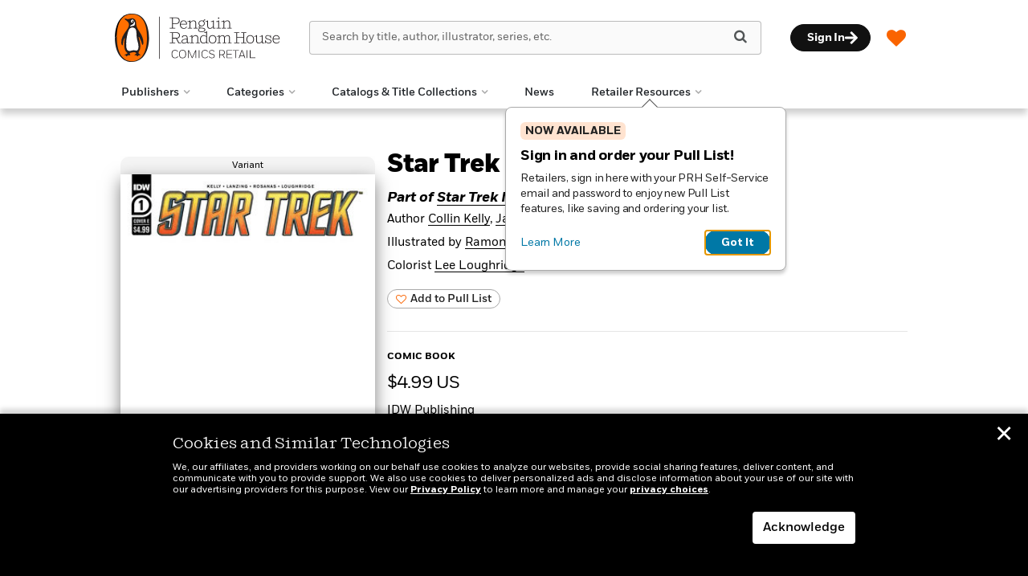

--- FILE ---
content_type: text/css
request_url: https://prhcomics.com/wp-content/themes/sales-platform-white-label-theme/css/spotlight.css?ver=1.1.28
body_size: 2755
content:
#blocker {
    position: fixed;
    width: 100%;
    height: 100%;
    left: 0;
    top: 0;
    right: 0;
    bottom: 0;
    z-index: 99;
}

/* Spotlight slider title/heading needs custom margin-bottom to match the space below the other module titles/headings */
@media screen and (min-width: 768px) {
    .home-spotlight-header .home-title {
        margin-bottom: 28px;
    }
}

.content-spotlight-wrap {
    padding-top: 0px;
}
.flexible-content-wrap > .content-spotlight-wrap:not(:first-child) {
    padding-top: 40px;
}

/* Replace the 60px spacer div with margin */
#top-spotlight-banner {
    margin-bottom: 40px;
}
/* IF the element immediately following a spotlight slider is a spacer div, don't display it so that we don't get double the spacing. */
#top-spotlight-banner + .divide60 {
    display: none;
}
/* If a spotlight slider has multiple slides and therefore dots, add an extra 30px margin below. */
div[data-bs-ride="carousel"]:not([data-interval="false"]) {
    margin-bottom: 40px;
}

/* Style links in the spotlight slides  */
.carousel-item.spotlight {
    color: white;
}
.carousel-item.spotlight.dark {
    color: black;
}

.carousel-item.spotlight a.spotlight-img-link {
    outline-offset: 2px;
}

.carousel-item.spotlight .spotlight-title-link,
.carousel-item.spotlight .spotlight-author-link {
    display: inline-block;
    color: white;
    text-decoration: none;
    text-underline-offset: 3px;
    text-decoration-color: white!important;
    caret-color: transparent;
}
.carousel-item.spotlight.dark .spotlight-title-link,
.carousel-item.spotlight.dark .spotlight-author-link {
    color: black;
    text-decoration-color: black!important;
}
.carousel-item.spotlight .spotlight-title-link:hover,
.carousel-item.spotlight .spotlight-author-link:hover,
.carousel-item.spotlight .spotlight-title-link:focus,
.carousel-item.spotlight .spotlight-author-link:focus {
    color: inherit!important;
    text-decoration: underline!important;
    text-underline-offset: 3px;
    text-decoration-color: inherit!important;
    outline: none;
}
.carousel-item.spotlight .spotlight-title-link p,
.carousel-item.spotlight .spotlight-author-link p {
    text-decoration: none!important;
    color: inherit!important;
}

.carousel-item.spotlight p a {
    color: inherit;
    text-decoration: underline;
    text-underline-offset: 3px;
    text-decoration-color: rgba(255, 255, 255, 0.5)!important;
}
.carousel-item.spotlight p a:hover,
.carousel-item.spotlight p a:focus {
    color: inherit!important;
    text-decoration: underline;
    text-underline-offset: 3px;
    text-decoration-color: rgba(255, 255, 255, 1.0)!important;
    outline: none;
}
.carousel-item.spotlight.dark p a {
    text-decoration-color: rgba(0, 0, 0, 0.5)!important;
}
.carousel-item.spotlight.dark p a:hover,
.carousel-item.spotlight.dark p a:focus {
    text-decoration-color: rgba(0, 0, 0, 1.0)!important;
}

.carousel-control.left img.solid-spot, .carousel-control.right img.solid-spot {
    opacity: 1;
}

.carousel-item.spotlight.spotlight-imageonly img {
    box-shadow: none;
    height: auto;
    width: auto;
    margin: 0 auto;
    display: block;
}

.carousel-item.spotlight.spotlight-videoonly img {
    box-shadow: none;
    height: auto;
    width: auto;
    margin: 0 auto;
    display: block;
}

.carousel-item.spotlight.spotlight-videoonly .spotlight-video {
    width: 100%;
    display: block;

}

.item-left {
    padding: 0;
    text-align: center;
}

.item-left, .item-right {
    height: 440px;
}

.carousel-item.spotlight {
    padding-top: 0;
}

.carousel-item.spotlight p {
    color: #fff;
    font-size: 17px;
    line-height: 24px;
    overflow: hidden;
    max-height: 164px;
}

.carousel-item.spotlight.dark h1 a,
.carousel-item.spotlight.dark a h1,
.carousel-item.spotlight.dark h2 a,
.carousel-item.spotlight.dark a h2,
.carousel-item.spotlight.dark .spotlight-headline a,
.carousel-item.spotlight.dark a .spotlight-headline {
    color: #000;
}

.carousel-item.spotlight.dark p {
    color: #000;
}

.carousel-item.spotlight.dark div.spotlight-metadata {
    color: #000;
}

.sb-item-wrapper {
    overflow: hidden;
}

.carousel-fade .carousel-inner .carousel-item {
    transition-property: opacity;
}

.carousel-fade .carousel-inner .carousel-item, .carousel-fade .carousel-inner .active.left, .carousel-fade .carousel-inner .active.right {
    opacity: 0;
}

.carousel-fade .carousel-inner .active, .carousel-fade .carousel-inner .next.left, .carousel-fade .carousel-inner .prev.right {
    opacity: 1;
}

.carousel-fade .carousel-inner .next, .carousel-fade .carousel-inner .prev, .carousel-fade .carousel-inner .active.left, .carousel-fade .carousel-inner .active.right {
    left: 0;
    transform: translate3d(0, 0, 0);
}

.carousel-fade .carousel-control {
    z-index: 2;
}

.carousel-control {
    display: block;
    top: 50% !important;
    transform: translateY(-50%);
    bottom: unset !important;
    width: auto !important;
    position: absolute;
	border-radius: 5px;
    /* font-size: 20px; */
	border: 2px solid #fff;
	font-size: 41px;
    color: #fff !important;
    text-align: center;
	box-shadow: 0px 0px 10px rgba(0,0,0,0.25);
	background: rgba(0, 0, 0, 0.70);
	backdrop-filter: blur(4px);
	padding: 20px 10px;
}

.carousel-control:focus {
    color: white !important;
}

.carousel-control:focus-visible, .carousel-control:hover {
    color: black !important;
    text-decoration: none;
    outline: 0;
    background: white;
    border: 2px solid black;
}

.carousel-control:focus-visible {
    outline: 2px solid #FA6400;
    outline-offset: 1px;
}

.carousel-control:active {
    color: black !important;
}

.carousel-control.right {
    right: 1%;
    left: auto;
}

.carousel-control.right::after {
	content: '\f105';
	font-family: 'FontAwesome';
}

.carousel-control.right img {
    opacity: 0;
    filter: drop-shadow(0 0 1px rgba(0, 0, 0, 0.75));
}

.carousel-control.left {
    left: 1%;
    right: auto;
}

.carousel-control.left::after {
	content: '\f104';
	font-family: 'FontAwesome';
}

.carousel-control.left img {
    opacity: 0;
    filter: drop-shadow(0 0 1px rgba(0, 0, 0, 0.75));
}

.carousel-control .glyphicon-chevron-left, .carousel-control .glyphicon-chevron-right, .carousel-control .icon-prev, .carousel-control .icon-next {
    width: 30px;
    height: 30px;
    margin-top: -170px;
    font-size: 30px;
}

.carousel-control .icon-next, .carousel-control .glyphicon-chevron-right {
    right: 10%;
    margin-right: 0;
    opacity: 0;
    transition: all 100ms ease-out;
}

.carousel-control .icon-next, .carousel-control .glyphicon-chevron-left {
    left: 10%;
    margin-left: 0;
    opacity: 0;
    transition: all 100ms ease-out;
}

.carousel-control:focus-visible img {
    box-shadow: 0 0 2px 2px #FA6400;
    padding: 1px;
    border-radius: 4px;
    opacity: .9;
    background-color: #FA640044;
}

.carousel, .carousel-inner, .carousel-inner .carousel-item {
    height: auto;
}

.carousel-inner .carousel-item h1,
.carousel-inner .carousel-item h2,
.carousel-inner .carousel-item .spotlight-headline {
    color: #fff;
    margin-top: 0;
}

.carousel-inner .meta {
    font-family: 'FortBook', sans-serif;
}

.spotlight-imagetext, .spotlight-book, .spotlight-videoonly, .spotlight-imageonly, .spotlight-author {
    background-size: cover;
    background-position: center center;
    background-repeat: no-repeat;
}

.item-left {
    padding: 0;
    text-align: center;
}

.item-left img {
    max-height: 380px;
}

.carousel-item.spotlight img {
    box-shadow: 0 10px 30px rgba(0, 0, 0, 0.6);
}

.carousel-item.spotlight.spotlight-imageonly img, .carousel-item.spotlight.spotlight-videoonly img,  .carousel-item.spotlight.spotlight-imagetext img {
    box-shadow: none;
}

.carousel-item.spotlight.dark .btn {
    border: #000 solid 1px;
    color: #000;
}

.carousel-item.spotlight.dark .btn:hover,
.carousel-item.spotlight.dark .btn:focus {
    background-color: #000;
    color: #fff;
    outline: none;
}

.carousel-indicators {
    align-items: center;
}

.carousel-indicators [data-bs-target].active {
    width: 10px;
    height: 10px;
    margin: 1px 3px;
    background-color: #FA6400;
    border: transparent solid 1px;
    border: 0;
}

.carousel-indicators [data-bs-target] {
    display: inline-block;
    width: 10px;
    height: 10px;
    margin: 1px 3px;
    text-indent: -999px;
    cursor: pointer;
    background-color: #949494;
    border: transparent solid 1px;
    border-radius: 10px;
    opacity: 1;
}

.carousel-item.spotlight img {
    box-shadow: 0 10px 30px rgba(0, 0, 0, 0.6);
}

.carousel-item.spotlight.spotlight-imageonly,
.carousel-item.spotlight.spotlight-videoonly {
    padding-top: 0;
    padding-bottom: 0;
}

@media only screen and (min-width: 720px) {
    .carousel-item.spotlight.spotlight-imageonly,
    .carousel-item.spotlight.spotlight-videoonly {
        /*min-height: 440px;*/
    }
}

.carousel-item.spotlight.spotlight-imageonly img,
.carousel-item.spotlight.spotlight-videoonly img {
    max-height: 440px;
}

.carousel-item.spotlight.spotlight-videoonly img, .carousel-item.spotlight.spotlight-imageonly img, .carousel-item.spotlight.spotlight-imagetext img {
    box-shadow: 0 10px 30px rgba(0, 0, 0, 0.6);
}

.carousel-item.spotlight h1,
.carousel-item.spotlight a h1,
.carousel-item.spotlight h1 a,
.carousel-item.spotlight h2,
.carousel-item.spotlight a h2,
.carousel-item.spotlight h2 a,
.carousel-item.spotlight .spotlight-headline,
.carousel-item.spotlight a .spotlight-headline,
.carousel-item.spotlight .spotlight-headline a {
    line-height: 31px;
    font-size: 27px;
    position: relative;
    padding: 0;
    margin: 0 0 13px 0;
    font-family: 'ShiftLight', serif;
    font-weight: normal;
}

.carousel-item.spotlight h1 a,
.carousel-item.spotlight h2 a,
.carousel-item-spotlight .spotlight-headline a {
    color: #fff;
    text-shadow: 0 3px 6px #00000020;
}

.carousel-item.spotlight.dark h1 a,
.carousel-item.spotlight.dark h2 a,
.carousel-item.spotlight.dark .spotlight-headline a {
    color: #000;
    text-shadow: 0 3px 6px #FFFFFF20;
}

.carousel-item.spotlight p.item-body {
    text-shadow: 0 1px 10px #00000040;
}
.carousel-item.spotlight.dark p {
    color: #000;
    text-shadow: 0 1px 10px #FFFFFF40;
}

div.spotlight-metadata {
    margin: 0 0 10px 0;
    padding: 0;
    font-weight: 400;
    opacity: 0.89999997615814208984375;
    color: #fff;
    font-family: 'FortBook', sans-serif;
    line-height: 22px;
    font-size: 14px;
}

.carousel-item.spotlight.dark div.spotlight-metadata {
    color: #000;
}

.carousel-item.spotlight span.spotlight-metadata {
    padding-right: 8px;
    margin-right: 8px;
    border-right: 1px solid rgba(255, 255, 255, 0.25);
}

.carousel-item.spotlight span.spotlight-metadata:last-child {
    padding-right: 0;
    margin-right: 0;
    border-right: 0;
}

.carousel-item.spotlight .btn {
    background-color: transparent;
    padding: 10px 65px;
    margin: 10px 0;
    border: #fff solid 1px;
    color: #fff;
    transition: all 100ms ease-out;
    font-size: 16px;
    border-radius: 99px;
    caret-color: transparent;
}

.carousel-item.spotlight.dark .btn {
    border: #000 solid 1px;
    color: #000;
}

.carousel-item.spotlight a.btn:hover,
.carousel-item.spotlight a.btn:focus {
    background-color: #fff;
    color: #000!important;
    outline: none;
}

.carousel-item.spotlight.dark a.btn:hover,
.carousel-item.spotlight.dark a.btn:focus {
    background-color: #000;
    color: #fff!important;
    outline: none;
}

.carousel-item.spotlight .spotlight-photo-credit {
    text-align: center;
    color: #fff;
    font-size: 10px;
    display: block;
    margin-top: 10px;
}

.carousel-item.spotlight.dark .spotlight-photo-credit {
    color: #000;
}

.carousel-book img {
    box-shadow: 0 7px 14px rgba(0, 0, 0, 0.35);
}

.carousel-buttons {
    padding: 20px 0;
    background-color: #000;
}

.carousel-indicators {
    bottom: -50px;
}

@media only screen and (max-width: 719px) {
    .carousel-item.spotlight {
        padding: 30px 0;
    }
    .carousel-item.spotlight p {
        color: #fff;
        font-size: 14px;
        line-height: 19px;
        overflow: hidden;
        max-height: 92px;
    }

    .carousel-item.spotlight h1,
    .carousel-item.spotlight h2,
		.carousel-spotlight .spotlight-headline {
        line-height: 24px;
        font-size: 20px;
        margin-top: 20px;
    }

    .carousel-item.spotlight .btn {
        padding: 4px 32px;
        font-size: 12px;
        margin: 0 0 30px 0;
    }

    div.spotlight-metadata {
        font-size: 12px;
        line-height: 19px;
    }

    .carousel-control {
        display: none;
    }

    .carousel, .carousel-inner, .carousel-inner .carousel-item {
        height: auto;
    }

    .dim {
        position: relative;
    }

    .carousel-item.spotlight.spotlight-imageonly img,
    .carousel-item.spotlight.spotlight-videoonly img {
        height: auto;
        width: 100%;
    }

    .item-left, .item-right {
        height: auto;
    }

    .item-left img {
        margin-top: 22px;
    }
}

@media only screen and (min-width: 720px) {
    .vertical-center {
        position: relative;
        top: 50%;
        transform: translateY(-50%);
    }
}

--- FILE ---
content_type: image/svg+xml
request_url: https://prhcomics.com/wp-content/uploads/2022/03/tier1-GraphicNovels.svg
body_size: 29205
content:
<?xml version="1.0" encoding="UTF-8"?> <svg xmlns="http://www.w3.org/2000/svg" xmlns:xlink="http://www.w3.org/1999/xlink" width="320px" height="84px" viewBox="0 0 320 84" version="1.1"><title>tier1 GraphicNovels</title><defs><radialGradient cx="49.7448203%" cy="50.4060499%" fx="49.7448203%" fy="50.4060499%" r="88.297677%" gradientTransform="translate(0.497448,0.504060),scale(0.615625,1.000000),rotate(135.590371),translate(-0.497448,-0.504060)" id="radialGradient-1"><stop stop-color="#F84601" offset="0%"></stop><stop stop-color="#FB7200" offset="100%"></stop></radialGradient><rect id="path-2" x="0" y="0" width="320" height="197"></rect><polygon id="path-4" points="6.74921615 189.846205 60.9160022 150.760221 60.9160022 173.705787 79.9955171 157.56537 83.6729746 198.527132 98.4693331 158.219711 108.896007 179.289499 113.222427 150.760221 143.377579 169.997854 135.373701 132.787649 196.895402 148.273725 150.126795 107.966304 177.210188 97.409599 150.732494 91.2151687 164.923154 73.1989732 145.194676 74.4640329 163.668492 46.5454734 137.234062 62.6422679 156.919276 0 106.429947 50.2534071 105.824248 21.1134106 89.210793 47.1561919 52.3064252 4.36227492 63.3820619 57.058556 11.0756368 17.9725727 35.69297 77.5612481 8.00387813 92.4366056 28.2947908 106.701245 0 130.91187 47.3743057 127.203937"></polygon><polygon id="path-6" points="32.7391951 166.723272 71.5450781 138.18467 71.5450781 154.941281 85.7074929 142.548371 88.7825127 172.963364 99.2635659 143.159289 107.232631 158.650426 110.350961 138.18467 131.876099 151.843053 126.332402 124.526287 171.331634 136.308279 136.813455 106.547841 156.519567 99.0859126 137.419797 94.1112939 147.90085 81.7183841 133.132093 82.3293022 146.688166 61.8635463 127.588396 73.645538 141.750811 27.7394075 105.413605 64.9617738 104.807263 43.2305447 92.4638743 62.4744644 66.0013805 31.448553 73.3641038 69.9363925 35.1645628 40.7432353 53.6579914 84.8166116 33.345537 95.3767671 48.1142938 105.936923 27.1954975 123.304451 61.6703668 120.817142"></polygon><polygon id="path-8" points="8.53526697 240.02461 77.0362558 190.607779 77.0362558 219.618106 101.164799 199.211602 105.815425 251 124.527357 200.038893 137.71325 226.677653 143.184575 190.607779 181.31971 214.930125 171.197759 167.88486 249 187.464074 189.854977 136.502966 224.105471 123.15601 190.620962 115.324324 208.566908 92.5462536 183.617666 94.1456823 206.980224 58.8479455 173.550428 79.1992969 198.444957 0 134.594595 63.5359262 133.828609 26.6939134 112.818721 59.6200835 66.1483191 5.51527137 80.154911 72.1397495 14.006592 22.722918 45.1384311 98.0615249 10.1219512 116.8686 35.7824654 134.903538 0 165.513294 59.9110086 160.825313"></polygon><polygon id="path-10" points="41 211.136719 90 175.174579 90 196.289964 107.882813 180.673377 111.765625 219 125 181.443209 135.0625 200.963942 139 175.174579 166.179688 192.385817 159.179688 157.963341 216 172.810096 172.414062 135.308293 197.296875 125.905349 173.179688 119.636719 186.414062 104.020132 167.765625 104.789964 184.882813 79.000601 160.765625 93.8473558 178.648438 36 132.765625 82.9047476 132 55.5207332 116.414062 79.7704327 83 40.6739784 92.296875 89.1733774 44.0625 52.3864183 67.4140625 107.924279 41.765625 121.23137 60.4140625 134.538462 34 156.423678 77.53125 153.289363"></polygon></defs><g id="tier1-GraphicNovels" stroke="none" stroke-width="1" fill="none" fill-rule="evenodd"><g id="art" transform="translate(0.000000, -41.000000)"><mask id="mask-3" fill="white"><use xlink:href="#path-2"></use></mask><use id="Rectangle" fill="url(#radialGradient-1)" xlink:href="#path-2"></use><g id="half-tone1" opacity="0.170398" style="mix-blend-mode: overlay;" mask="url(#mask-3)"><g transform="translate(6.402477, -143.000000)"><path d="M1.64548495,185.3 C1.97458194,185.3 1.97458194,184.970805 1.97458194,184.970805 C1.97458194,184.641611 1.64548495,184.641611 1.64548495,184.641611 C1.64548495,184.641611 1.31638796,184.312416 1.31638796,184.641611 C1.31638796,184.970805 1.64548495,185.3 1.64548495,185.3 Z" id="Path" fill="#FFFFFF" fill-rule="nonzero"></path><path d="M11.5183946,185.55604 C11.8474916,185.55604 12.1765886,185.226846 12.1765886,184.897651 C12.1765886,184.568456 11.8474916,184.239262 11.5183946,184.239262 C11.1892977,184.239262 10.8602007,184.568456 10.8602007,184.897651 C10.8602007,185.226846 11.1892977,185.55604 11.5183946,185.55604 Z" id="Path" fill="#FFFFFF" fill-rule="nonzero"></path><path d="M21.3913043,185.55604 C21.7204013,185.55604 22.0494983,185.226846 22.0494983,184.897651 C22.0494983,184.568456 21.7204013,184.239262 21.3913043,184.239262 C21.0622074,184.239262 20.7331104,184.568456 20.7331104,184.897651 C20.7331104,185.226846 21.0622074,185.55604 21.3913043,185.55604 Z" id="Path" fill="#FFFFFF" fill-rule="nonzero"></path><ellipse id="Oval" fill="#FFFFFF" fill-rule="nonzero" cx="31.812709" cy="184.348993" rx="1.09698997" ry="1.09731544"></ellipse><ellipse id="Oval" fill="#FFFFFF" fill-rule="nonzero" cx="41.6856187" cy="184.348993" rx="1.09698997" ry="1.09731544"></ellipse><path d="M52.1070234,186.21443 C52.7652174,186.21443 53.4234114,185.55604 53.4234114,184.897651 C53.4234114,184.239262 52.7652174,183.580872 52.1070234,183.580872 C51.4488294,183.580872 50.7906355,184.239262 50.7906355,184.897651 C51.1197324,185.55604 51.4488294,186.21443 52.1070234,186.21443 Z" id="Path" fill="#FFFFFF" fill-rule="nonzero"></path><path d="M61.9799331,186.21443 C62.6381271,186.21443 63.2963211,185.55604 63.2963211,184.897651 C63.2963211,184.239262 62.6381271,183.580872 61.9799331,183.580872 C61.3217391,183.580872 60.6635452,184.239262 60.6635452,184.897651 C60.6635452,185.885235 61.3217391,186.21443 61.9799331,186.21443 Z" id="Path" fill="#FFFFFF" fill-rule="nonzero"></path><path d="M71.8528428,186.21443 C72.5110368,186.21443 73.1692308,185.55604 73.1692308,184.897651 C73.1692308,184.239262 72.5110368,183.580872 71.8528428,183.580872 C71.1946488,183.580872 70.5364548,184.239262 70.5364548,184.897651 C70.5364548,185.55604 71.1946488,186.21443 71.8528428,186.21443 Z" id="Path" fill="#FFFFFF" fill-rule="nonzero"></path><path d="M81.7257525,186.543624 C82.7130435,186.543624 83.3712375,185.885235 83.3712375,184.897651 C83.3712375,183.910067 82.7130435,183.251678 81.7257525,183.251678 C80.7384615,183.251678 80.0802676,183.910067 80.0802676,184.897651 C80.0802676,185.885235 81.0675585,186.543624 81.7257525,186.543624 Z" id="Path" fill="#FFFFFF" fill-rule="nonzero"></path><path d="M91.5986622,186.543624 C92.5859532,186.543624 93.2441472,185.885235 93.2441472,184.897651 C93.2441472,183.910067 92.5859532,183.251678 91.5986622,183.251678 C90.6113712,183.251678 89.9531773,183.910067 89.9531773,184.897651 C89.9531773,185.55604 90.6113712,186.543624 91.5986622,186.543624 Z" id="Path" fill="#FFFFFF" fill-rule="nonzero"></path><path d="M101.471572,186.543624 C102.294314,186.543624 103.117057,185.720638 103.117057,184.897651 C103.117057,184.074664 102.294314,183.251678 101.471572,183.251678 C100.648829,183.251678 99.826087,184.074664 99.826087,184.897651 C100.100334,185.720638 100.648829,186.543624 101.471572,186.543624 Z" id="Path" fill="#FFFFFF" fill-rule="nonzero"></path><path d="M112.441472,186.543624 C113.264214,186.543624 114.086957,185.720638 114.086957,184.897651 C114.086957,184.074664 113.264214,183.251678 112.441472,183.251678 C111.618729,183.251678 110.795987,184.074664 110.795987,184.897651 C110.795987,185.994966 111.618729,186.543624 112.441472,186.543624 Z" id="Path" fill="#FFFFFF" fill-rule="nonzero"></path><ellipse id="Oval" fill="#FFFFFF" fill-rule="nonzero" cx="122.314381" cy="184.897651" rx="1.64548495" ry="1.64597315"></ellipse><path d="M131.638796,186.543624 C132.892499,186.543624 133.832776,185.603068 133.832776,184.348993 C133.832776,183.094919 132.892499,182.154362 131.638796,182.154362 C130.385093,182.154362 129.444816,183.094919 129.444816,184.348993 C129.444816,185.603068 130.698519,186.543624 131.638796,186.543624 Z" id="Path" fill="#FFFFFF" fill-rule="nonzero"></path><path d="M142.608696,186.543624 C143.862398,186.543624 144.802676,185.603068 144.802676,184.348993 C144.802676,183.094919 143.862398,182.154362 142.608696,182.154362 C141.354993,182.154362 140.414716,183.094919 140.414716,184.348993 C140.414716,185.603068 141.354993,186.543624 142.608696,186.543624 Z" id="Path" fill="#FFFFFF" fill-rule="nonzero"></path><path d="M152.481605,187.64094 C153.735308,187.64094 154.675585,186.700384 154.675585,185.446309 C154.675585,184.192234 153.735308,183.251678 152.481605,183.251678 C151.227903,183.251678 150.287625,184.192234 150.287625,185.446309 C150.287625,186.386865 151.227903,187.64094 152.481605,187.64094 Z" id="Path" fill="#FFFFFF" fill-rule="nonzero"></path><path d="M162.354515,186.543624 C163.451505,186.543624 164.548495,185.720638 164.548495,184.348993 C164.548495,183.251678 163.725753,182.154362 162.354515,182.154362 C160.983278,182.154362 160.160535,182.977349 160.160535,184.348993 C160.434783,185.720638 161.257525,186.543624 162.354515,186.543624 Z" id="Path" fill="#FFFFFF" fill-rule="nonzero"></path><ellipse id="Oval" fill="#FFFFFF" fill-rule="nonzero" cx="172.227425" cy="184.348993" rx="2.19397993" ry="2.19463087"></ellipse><path d="M182.100334,187.64094 C183.471572,187.64094 184.294314,186.543624 184.294314,185.446309 C184.294314,184.074664 183.197324,183.251678 182.100334,183.251678 C180.729097,183.251678 179.906355,184.348993 179.906355,185.446309 C179.906355,186.543624 181.003344,187.64094 182.100334,187.64094 Z" id="Path" fill="#FFFFFF" fill-rule="nonzero"></path><ellipse id="Oval" fill="#FFFFFF" fill-rule="nonzero" cx="192.521739" cy="184.897651" rx="2.74247492" ry="2.74328859"></ellipse><path d="M202.394649,187.64094 C203.918246,187.64094 205.137124,186.4217 205.137124,184.897651 C205.137124,183.373602 203.918246,182.154362 202.394649,182.154362 C200.871052,182.154362 199.652174,183.373602 199.652174,184.897651 C199.652174,186.4217 200.871052,187.64094 202.394649,187.64094 Z" id="Path" fill="#FFFFFF" fill-rule="nonzero"></path><path d="M212.267559,187.64094 C213.791156,187.64094 215.010033,186.4217 215.010033,184.897651 C215.010033,183.373602 213.791156,182.154362 212.267559,182.154362 C210.743961,182.154362 209.525084,183.373602 209.525084,184.897651 C209.525084,186.4217 210.743961,187.64094 212.267559,187.64094 Z" id="Path" fill="#FFFFFF" fill-rule="nonzero"></path><path d="M222.140468,187.64094 C223.664065,187.64094 224.882943,186.4217 224.882943,184.897651 C224.882943,183.373602 223.664065,182.154362 222.140468,182.154362 C220.616871,182.154362 219.397993,183.373602 219.397993,184.897651 C219.397993,186.11689 220.616871,187.64094 222.140468,187.64094 Z" id="Path" fill="#FFFFFF" fill-rule="nonzero"></path><path d="M233.110368,187.64094 C234.481605,187.64094 235.852843,186.543624 235.852843,184.897651 C235.852843,183.526007 234.755853,182.154362 233.110368,182.154362 C231.73913,182.154362 230.367893,183.251678 230.367893,184.897651 C230.64214,186.543624 231.73913,187.64094 233.110368,187.64094 Z" id="Path" fill="#FFFFFF" fill-rule="nonzero"></path><ellipse id="Oval" fill="#FFFFFF" fill-rule="nonzero" cx="242.983278" cy="184.897651" rx="2.74247492" ry="2.74328859"></ellipse><path d="M252.856187,187.64094 C254.227425,187.64094 255.598662,186.543624 255.598662,184.897651 C255.598662,183.526007 254.501672,182.154362 252.856187,182.154362 C251.210702,182.154362 250.113712,183.251678 250.113712,184.897651 C250.113712,186.543624 251.48495,187.64094 252.856187,187.64094 Z" id="Path" fill="#FFFFFF" fill-rule="nonzero"></path><path d="M262.729097,187.64094 C264.374582,187.64094 265.471572,186.269295 265.471572,184.897651 C265.471572,183.251678 264.100334,182.154362 262.729097,182.154362 C261.35786,182.154362 259.986622,183.526007 259.986622,184.897651 C259.986622,186.543624 261.35786,187.64094 262.729097,187.64094 Z" id="Path" fill="#FFFFFF" fill-rule="nonzero"></path><path d="M272.602007,187.64094 C274.247492,187.64094 275.344482,186.269295 275.344482,184.897651 C275.344482,183.251678 273.973244,182.154362 272.602007,182.154362 C270.956522,182.154362 269.859532,183.526007 269.859532,184.897651 C269.859532,186.543624 271.230769,187.64094 272.602007,187.64094 Z" id="Path" fill="#FFFFFF" fill-rule="nonzero"></path><path d="M282.474916,187.64094 C284.120401,187.64094 285.217391,186.269295 285.217391,184.897651 C285.217391,183.251678 283.846154,182.154362 282.474916,182.154362 C281.103679,182.154362 279.732441,183.526007 279.732441,184.897651 C279.732441,186.269295 281.103679,187.64094 282.474916,187.64094 Z" id="Path" fill="#FFFFFF" fill-rule="nonzero"></path><path d="M293.444816,187.64094 C295.090301,187.64094 296.187291,186.269295 296.187291,184.897651 C296.187291,183.251678 294.816054,182.154362 293.444816,182.154362 C292.073579,182.154362 290.702341,183.526007 290.702341,184.897651 C290.702341,186.269295 292.073579,187.64094 293.444816,187.64094 Z" id="Path" fill="#FFFFFF" fill-rule="nonzero"></path><ellipse id="Oval" fill="#FFFFFF" fill-rule="nonzero" cx="303.317726" cy="184.897651" rx="2.74247492" ry="2.74328859"></ellipse><ellipse id="Oval" fill="#FFFFFF" fill-rule="nonzero" cx="313.190635" cy="184.897651" rx="2.74247492" ry="2.74328859"></ellipse><ellipse id="Oval" fill="#FFFFFF" fill-rule="nonzero" cx="1.64548495" cy="194.77349" rx="1" ry="1"></ellipse><path d="M11.5183946,195.431879 C11.8474916,195.431879 12.1765886,195.102685 12.1765886,194.77349 C12.1765886,194.444295 11.8474916,194.115101 11.5183946,194.115101 C11.1892977,194.115101 10.8602007,194.444295 10.8602007,194.77349 C10.8602007,195.102685 11.1892977,195.431879 11.5183946,195.431879 Z" id="Path" fill="#FFFFFF" fill-rule="nonzero"></path><ellipse id="Oval" fill="#FFFFFF" fill-rule="nonzero" cx="21.3913043" cy="194.77349" rx="1" ry="1"></ellipse><path d="M31.264214,195.761074 C31.593311,195.761074 32.251505,195.431879 32.251505,194.77349 C32.251505,194.444295 31.922408,193.785906 31.264214,193.785906 C30.6060201,193.785906 30.2769231,194.115101 30.2769231,194.77349 C30.6060201,195.431879 30.9351171,195.761074 31.264214,195.761074 Z" id="Path" fill="#FFFFFF" fill-rule="nonzero"></path><path d="M41.1371237,195.761074 C41.7953177,195.761074 42.1244147,195.431879 42.1244147,194.77349 C42.1244147,194.115101 41.7953177,193.785906 41.1371237,193.785906 C40.4789298,193.785906 40.1498328,194.115101 40.1498328,194.77349 C40.1498328,195.431879 40.8080268,195.761074 41.1371237,195.761074 Z" id="Path" fill="#FFFFFF" fill-rule="nonzero"></path><ellipse id="Oval" fill="#FFFFFF" fill-rule="nonzero" cx="51.5585284" cy="194.224832" rx="1.09698997" ry="1.09731544"></ellipse><path d="M61.9799331,196.090268 C62.6381271,196.090268 63.2963211,195.431879 63.2963211,194.77349 C63.2963211,194.115101 62.6381271,193.456711 61.9799331,193.456711 C61.3217391,193.456711 60.6635452,194.115101 60.6635452,194.77349 C60.6635452,195.431879 61.3217391,196.090268 61.9799331,196.090268 Z" id="Path" fill="#FFFFFF" fill-rule="nonzero"></path><path d="M71.8528428,196.090268 C72.5110368,196.090268 73.1692308,195.431879 73.1692308,194.77349 C73.1692308,194.115101 72.5110368,193.456711 71.8528428,193.456711 C71.1946488,193.456711 70.5364548,194.115101 70.5364548,194.77349 C70.5364548,195.761074 71.1946488,196.090268 71.8528428,196.090268 Z" id="Path" fill="#FFFFFF" fill-rule="nonzero"></path><ellipse id="Oval" fill="#FFFFFF" fill-rule="nonzero" cx="81.7257525" cy="194.77349" rx="1.64548495" ry="1.64597315"></ellipse><path d="M91.5986622,196.419463 C92.5859532,196.419463 93.2441472,195.761074 93.2441472,194.77349 C93.2441472,193.785906 92.5859532,193.127517 91.5986622,193.127517 C90.6113712,193.127517 89.9531773,193.785906 89.9531773,194.77349 C89.9531773,195.761074 90.9404682,196.419463 91.5986622,196.419463 Z" id="Path" fill="#FFFFFF" fill-rule="nonzero"></path><path d="M101.471572,196.419463 C102.458863,196.419463 103.117057,195.761074 103.117057,194.77349 C103.117057,193.785906 102.458863,193.127517 101.471572,193.127517 C100.484281,193.127517 99.826087,193.785906 99.826087,194.77349 C99.826087,195.431879 100.484281,196.419463 101.471572,196.419463 Z" id="Path" fill="#FFFFFF" fill-rule="nonzero"></path><path d="M112.441472,196.419463 C113.264214,196.419463 114.086957,195.596477 114.086957,194.77349 C114.086957,193.950503 113.264214,193.127517 112.441472,193.127517 C111.618729,193.127517 110.795987,193.950503 110.795987,194.77349 C111.070234,195.596477 111.618729,196.419463 112.441472,196.419463 Z" id="Path" fill="#FFFFFF" fill-rule="nonzero"></path><path d="M122.314381,196.419463 C123.137124,196.419463 123.959866,195.596477 123.959866,194.77349 C123.959866,193.950503 123.137124,193.127517 122.314381,193.127517 C121.491639,193.127517 120.668896,193.950503 120.668896,194.77349 C120.668896,195.870805 121.491639,196.419463 122.314381,196.419463 Z" id="Path" fill="#FFFFFF" fill-rule="nonzero"></path><ellipse id="Oval" fill="#FFFFFF" fill-rule="nonzero" cx="132.187291" cy="194.77349" rx="1.64548495" ry="1.64597315"></ellipse><path d="M142.608696,196.419463 C143.862398,196.419463 144.802676,195.659783 144.802676,194.646877 C144.802676,193.63397 143.862398,193.127517 142.608696,193.127517 C141.354993,193.127517 140.414716,193.887197 140.414716,194.900103 C140.414716,195.91301 141.668419,196.419463 142.608696,196.419463 Z" id="Path" fill="#FFFFFF" fill-rule="nonzero"></path><path d="M152.481605,196.419463 C153.735308,196.419463 154.675585,195.478907 154.675585,194.224832 C154.675585,192.970757 153.735308,192.030201 152.481605,192.030201 C151.227903,192.030201 150.287625,192.970757 150.287625,194.224832 C150.287625,195.478907 151.227903,196.419463 152.481605,196.419463 Z" id="Path" fill="#FFFFFF" fill-rule="nonzero"></path><path d="M162.354515,197.516779 C163.608218,197.516779 164.548495,196.576222 164.548495,195.322148 C164.548495,194.068073 163.608218,193.127517 162.354515,193.127517 C161.100812,193.127517 160.160535,194.068073 160.160535,195.322148 C160.160535,196.262704 161.100812,197.516779 162.354515,197.516779 Z" id="Path" fill="#FFFFFF" fill-rule="nonzero"></path><path d="M172.227425,196.419463 C173.324415,196.419463 174.421405,195.596477 174.421405,194.224832 C174.421405,193.127517 173.598662,192.030201 172.227425,192.030201 C170.856187,192.030201 170.033445,192.853188 170.033445,194.224832 C170.307692,195.322148 171.130435,196.419463 172.227425,196.419463 Z" id="Path" fill="#FFFFFF" fill-rule="nonzero"></path><path d="M182.100334,196.419463 C183.197324,196.419463 184.294314,195.322148 184.294314,194.224832 C184.294314,193.127517 183.197324,192.030201 182.100334,192.030201 C181.003344,192.030201 179.906355,193.127517 179.906355,194.224832 C179.906355,195.596477 181.003344,196.419463 182.100334,196.419463 Z" id="Path" fill="#FFFFFF" fill-rule="nonzero"></path><path d="M191.973244,196.419463 C193.344482,196.419463 194.167224,195.322148 194.167224,194.224832 C194.167224,192.853188 193.070234,192.030201 191.973244,192.030201 C190.876254,192.030201 189.779264,193.127517 189.779264,194.224832 C189.779264,195.596477 190.876254,196.419463 191.973244,196.419463 Z" id="Path" fill="#FFFFFF" fill-rule="nonzero"></path><path d="M202.943144,197.516779 C204.314381,197.516779 205.137124,196.419463 205.137124,195.322148 C205.137124,193.950503 204.040134,193.127517 202.943144,193.127517 C201.846154,193.127517 200.749164,194.224832 200.749164,195.322148 C200.749164,196.419463 201.846154,197.516779 202.943144,197.516779 Z" id="Path" fill="#FFFFFF" fill-rule="nonzero"></path><ellipse id="Oval" fill="#FFFFFF" fill-rule="nonzero" cx="212.267559" cy="194.77349" rx="2.74247492" ry="2.74328859"></ellipse><path d="M222.140468,197.516779 C223.664065,197.516779 224.882943,196.297539 224.882943,194.77349 C224.882943,193.249441 223.664065,192.030201 222.140468,192.030201 C220.616871,192.030201 219.397993,193.249441 219.397993,194.77349 C219.397993,196.297539 220.616871,197.516779 222.140468,197.516779 Z" id="Path" fill="#FFFFFF" fill-rule="nonzero"></path><path d="M233.110368,197.516779 C234.633965,197.516779 235.852843,196.297539 235.852843,194.77349 C235.852843,193.249441 234.633965,192.030201 233.110368,192.030201 C231.586771,192.030201 230.367893,193.249441 230.367893,194.77349 C230.367893,196.297539 231.586771,197.516779 233.110368,197.516779 Z" id="Path" fill="#FFFFFF" fill-rule="nonzero"></path><ellipse id="Oval" fill="#FFFFFF" fill-rule="nonzero" cx="242.983278" cy="194.77349" rx="2.74247492" ry="2.74328859"></ellipse><path d="M252.856187,197.516779 C254.379784,197.516779 255.598662,196.297539 255.598662,194.77349 C255.598662,193.249441 254.379784,192.030201 252.856187,192.030201 C251.33259,192.030201 250.113712,193.249441 250.113712,194.77349 C250.113712,195.992729 251.33259,197.516779 252.856187,197.516779 Z" id="Path" fill="#FFFFFF" fill-rule="nonzero"></path><path d="M262.729097,197.516779 C264.100334,197.516779 265.471572,196.419463 265.471572,194.77349 C265.471572,193.401846 264.374582,192.030201 262.729097,192.030201 C261.35786,192.030201 259.986622,193.127517 259.986622,194.77349 C260.26087,196.419463 261.35786,197.516779 262.729097,197.516779 Z" id="Path" fill="#FFFFFF" fill-rule="nonzero"></path><path d="M272.602007,197.516779 C273.973244,197.516779 275.344482,196.419463 275.344482,194.77349 C275.344482,193.401846 274.247492,192.030201 272.602007,192.030201 C271.230769,192.030201 269.859532,193.127517 269.859532,194.77349 C270.133779,196.419463 271.230769,197.516779 272.602007,197.516779 Z" id="Path" fill="#FFFFFF" fill-rule="nonzero"></path><ellipse id="Oval" fill="#FFFFFF" fill-rule="nonzero" cx="282.474916" cy="194.77349" rx="2.74247492" ry="2.74328859"></ellipse><path d="M293.444816,197.516779 C294.816054,197.516779 296.187291,196.419463 296.187291,194.77349 C296.187291,193.401846 295.090301,192.030201 293.444816,192.030201 C291.799331,192.030201 290.702341,193.127517 290.702341,194.77349 C290.702341,196.419463 292.073579,197.516779 293.444816,197.516779 Z" id="Path" fill="#FFFFFF" fill-rule="nonzero"></path><path d="M303.317726,197.516779 C304.688963,197.516779 306.060201,196.419463 306.060201,194.77349 C306.060201,193.401846 304.963211,192.030201 303.317726,192.030201 C301.672241,192.030201 300.575251,193.127517 300.575251,194.77349 C300.575251,196.419463 301.946488,197.516779 303.317726,197.516779 Z" id="Path" fill="#FFFFFF" fill-rule="nonzero"></path><path d="M313.190635,197.516779 C314.561873,197.516779 315.93311,196.419463 315.93311,194.77349 C315.93311,193.401846 314.83612,192.030201 313.190635,192.030201 C311.545151,192.030201 310.448161,193.127517 310.448161,194.77349 C310.448161,196.419463 311.819398,197.516779 313.190635,197.516779 Z" id="Path" fill="#FFFFFF" fill-rule="nonzero"></path><path d="M1.64548495,204.978523 C1.97458194,204.978523 1.97458194,204.978523 1.64548495,204.978523 C1.97458194,204.320134 1.97458194,204.320134 1.64548495,204.320134 C1.31638796,204.320134 1.31638796,204.649329 1.64548495,204.978523 C1.31638796,204.978523 1.64548495,204.978523 1.64548495,204.978523 Z" id="Path" fill="#FFFFFF" fill-rule="nonzero"></path><path d="M11.5183946,205.307718 C11.8474916,205.307718 12.1765886,204.978523 12.1765886,204.649329 C12.1765886,204.320134 11.8474916,203.99094 11.5183946,203.99094 C11.1892977,203.99094 10.8602007,204.320134 10.8602007,204.649329 C11.1892977,204.978523 11.1892977,205.307718 11.5183946,205.307718 Z" id="Path" fill="#FFFFFF" fill-rule="nonzero"></path><path d="M21.3913043,205.307718 C21.7204013,205.307718 22.0494983,204.978523 22.0494983,204.649329 C22.0494983,204.320134 21.7204013,203.99094 21.3913043,203.99094 C21.0622074,203.99094 20.7331104,204.320134 20.7331104,204.649329 C20.7331104,204.978523 21.0622074,205.307718 21.3913043,205.307718 Z" id="Path" fill="#FFFFFF" fill-rule="nonzero"></path><path d="M31.264214,205.307718 C31.593311,205.307718 31.922408,204.978523 31.922408,204.649329 C31.922408,204.320134 31.593311,203.99094 31.264214,203.99094 C30.9351171,203.99094 30.6060201,204.320134 30.6060201,204.649329 C30.6060201,204.978523 30.9351171,205.307718 31.264214,205.307718 Z" id="Path" fill="#FFFFFF" fill-rule="nonzero"></path><path d="M41.1371237,205.636913 C41.7953177,205.636913 42.1244147,205.307718 42.1244147,204.649329 C42.1244147,203.99094 41.7953177,203.661745 41.1371237,203.661745 C40.4789298,203.661745 40.1498328,203.99094 40.1498328,204.649329 C40.1498328,205.307718 40.8080268,205.636913 41.1371237,205.636913 Z" id="Path" fill="#FFFFFF" fill-rule="nonzero"></path><path d="M52.1070234,205.636913 C52.7652174,205.636913 53.0943144,205.307718 53.0943144,204.649329 C53.0943144,203.99094 52.7652174,203.661745 52.1070234,203.661745 C51.4488294,203.661745 51.1197324,203.99094 51.1197324,204.649329 C51.1197324,205.307718 51.7779264,205.636913 52.1070234,205.636913 Z" id="Path" fill="#FFFFFF" fill-rule="nonzero"></path><path d="M61.9799331,205.966107 C62.6381271,205.966107 63.2963211,205.307718 63.2963211,204.649329 C63.2963211,203.99094 62.6381271,203.33255 61.9799331,203.33255 C61.3217391,203.33255 60.6635452,203.99094 60.6635452,204.649329 C60.9926421,205.307718 61.3217391,205.966107 61.9799331,205.966107 Z" id="Path" fill="#FFFFFF" fill-rule="nonzero"></path><path d="M71.8528428,205.966107 C72.5110368,205.966107 73.1692308,205.307718 73.1692308,204.649329 C73.1692308,203.99094 72.5110368,203.33255 71.8528428,203.33255 C71.1946488,203.33255 70.5364548,203.99094 70.5364548,204.649329 C70.5364548,205.307718 71.1946488,205.966107 71.8528428,205.966107 Z" id="Path" fill="#FFFFFF" fill-rule="nonzero"></path><path d="M81.7257525,205.966107 C82.3839465,205.966107 83.0421405,205.307718 83.0421405,204.649329 C83.0421405,203.99094 82.3839465,203.33255 81.7257525,203.33255 C81.0675585,203.33255 80.4093645,203.99094 80.4093645,204.649329 C80.4093645,205.307718 81.0675585,205.966107 81.7257525,205.966107 Z" id="Path" fill="#FFFFFF" fill-rule="nonzero"></path><path d="M91.5986622,206.295302 C92.5859532,206.295302 93.2441472,205.636913 93.2441472,204.649329 C93.2441472,203.661745 92.5859532,203.003356 91.5986622,203.003356 C90.6113712,203.003356 89.9531773,203.661745 89.9531773,204.649329 C90.2822742,205.636913 90.9404682,206.295302 91.5986622,206.295302 Z" id="Path" fill="#FFFFFF" fill-rule="nonzero"></path><path d="M101.471572,206.295302 C102.458863,206.295302 103.117057,205.636913 103.117057,204.649329 C103.117057,203.661745 102.458863,203.003356 101.471572,203.003356 C100.484281,203.003356 99.826087,203.661745 99.826087,204.649329 C99.826087,205.636913 100.813378,206.295302 101.471572,206.295302 Z" id="Path" fill="#FFFFFF" fill-rule="nonzero"></path><path d="M112.441472,206.295302 C113.428763,206.295302 114.086957,205.636913 114.086957,204.649329 C114.086957,203.661745 113.428763,203.003356 112.441472,203.003356 C111.454181,203.003356 110.795987,203.661745 110.795987,204.649329 C110.795987,205.307718 111.454181,206.295302 112.441472,206.295302 Z" id="Path" fill="#FFFFFF" fill-rule="nonzero"></path><path d="M122.164792,206.295302 C123.062329,206.295302 123.959866,205.472315 123.959866,204.649329 C123.959866,203.826342 123.062329,203.003356 122.164792,203.003356 C121.267254,203.003356 120.668896,203.826342 120.668896,204.649329 C120.668896,205.472315 121.267254,206.295302 122.164792,206.295302 Z" id="Path" fill="#FFFFFF" fill-rule="nonzero"></path><path d="M132.187291,206.295302 C133.010033,206.295302 133.832776,205.472315 133.832776,204.649329 C133.832776,203.826342 133.010033,203.003356 132.187291,203.003356 C131.364548,203.003356 130.541806,203.826342 130.541806,204.649329 C130.541806,205.746644 131.364548,206.295302 132.187291,206.295302 Z" id="Path" fill="#FFFFFF" fill-rule="nonzero"></path><ellipse id="Oval" fill="#FFFFFF" fill-rule="nonzero" cx="142.060201" cy="204.649329" rx="1.64548495" ry="1.64597315"></ellipse><path d="M152.481605,207.392617 C153.735308,207.392617 154.675585,206.452061 154.675585,205.197987 C154.675585,203.943912 153.735308,203.003356 152.481605,203.003356 C151.227903,203.003356 150.287625,203.943912 150.287625,205.197987 C150.287625,206.452061 151.541328,207.392617 152.481605,207.392617 Z" id="Path" fill="#FFFFFF" fill-rule="nonzero"></path><path d="M162.354515,207.392617 C163.608218,207.392617 164.548495,206.452061 164.548495,205.197987 C164.548495,203.943912 163.608218,203.003356 162.354515,203.003356 C161.100812,203.003356 160.160535,203.943912 160.160535,205.197987 C160.160535,206.452061 161.100812,207.392617 162.354515,207.392617 Z" id="Path" fill="#FFFFFF" fill-rule="nonzero"></path><path d="M172.227425,207.392617 C173.481128,207.392617 174.421405,206.452061 174.421405,205.197987 C174.421405,203.943912 173.481128,203.003356 172.227425,203.003356 C170.973722,203.003356 170.033445,203.943912 170.033445,205.197987 C170.033445,206.138543 170.973722,207.392617 172.227425,207.392617 Z" id="Path" fill="#FFFFFF" fill-rule="nonzero"></path><ellipse id="Oval" fill="#FFFFFF" fill-rule="nonzero" cx="182.100334" cy="205.197987" rx="2.19397993" ry="2.19463087"></ellipse><path d="M192.923969,207.392617 C194.094091,207.392617 195.264214,206.569631 195.264214,205.197987 C195.264214,204.100671 194.386622,203.003356 192.923969,203.003356 C191.461315,203.003356 190.876254,204.100671 190.876254,205.197987 C190.876254,206.569631 191.753846,207.392617 192.923969,207.392617 Z" id="Path" fill="#FFFFFF" fill-rule="nonzero"></path><ellipse id="Oval" fill="#FFFFFF" fill-rule="nonzero" cx="202.943144" cy="205.197987" rx="2.19397993" ry="2.19463087"></ellipse><path d="M212.816054,207.392617 C214.187291,207.392617 215.010033,206.295302 215.010033,205.197987 C215.010033,203.826342 213.913043,203.003356 212.816054,203.003356 C211.444816,203.003356 210.622074,204.100671 210.622074,205.197987 C210.622074,206.295302 211.719064,207.392617 212.816054,207.392617 Z" id="Path" fill="#FFFFFF" fill-rule="nonzero"></path><path d="M222.688963,207.392617 C224.060201,207.392617 224.882943,206.295302 224.882943,205.197987 C224.882943,203.826342 223.785953,203.003356 222.688963,203.003356 C221.317726,203.003356 220.494983,204.100671 220.494983,205.197987 C220.494983,206.295302 221.591973,207.392617 222.688963,207.392617 Z" id="Path" fill="#FFFFFF" fill-rule="nonzero"></path><ellipse id="Oval" fill="#FFFFFF" fill-rule="nonzero" cx="233.110368" cy="204.649329" rx="2.74247492" ry="2.74328859"></ellipse><path d="M242.983278,207.392617 C244.506875,207.392617 245.725753,206.173378 245.725753,204.649329 C245.725753,203.12528 244.506875,201.90604 242.983278,201.90604 C241.45968,201.90604 240.240803,203.12528 240.240803,204.649329 C240.545522,206.173378 241.45968,207.392617 242.983278,207.392617 Z" id="Path" fill="#FFFFFF" fill-rule="nonzero"></path><path d="M252.856187,207.392617 C254.379784,207.392617 255.598662,206.173378 255.598662,204.649329 C255.598662,203.12528 254.379784,201.90604 252.856187,201.90604 C251.33259,201.90604 250.113712,203.12528 250.113712,204.649329 C250.113712,206.173378 251.33259,207.392617 252.856187,207.392617 Z" id="Path" fill="#FFFFFF" fill-rule="nonzero"></path><path d="M262.729097,207.392617 C264.252694,207.392617 265.471572,206.173378 265.471572,204.649329 C265.471572,203.12528 264.252694,201.90604 262.729097,201.90604 C261.2055,201.90604 259.986622,203.12528 259.986622,204.649329 C259.986622,206.173378 261.2055,207.392617 262.729097,207.392617 Z" id="Path" fill="#FFFFFF" fill-rule="nonzero"></path><ellipse id="Oval" fill="#FFFFFF" fill-rule="nonzero" cx="272.602007" cy="204.649329" rx="2.74247492" ry="2.74328859"></ellipse><ellipse id="Oval" fill="#FFFFFF" fill-rule="nonzero" cx="282.474916" cy="204.649329" rx="2.74247492" ry="2.74328859"></ellipse><path d="M293.444816,207.392617 C294.968413,207.392617 296.187291,206.173378 296.187291,204.649329 C296.187291,203.12528 294.968413,201.90604 293.444816,201.90604 C291.921219,201.90604 290.702341,203.12528 290.702341,204.649329 C290.702341,205.868568 291.921219,207.392617 293.444816,207.392617 Z" id="Path" fill="#FFFFFF" fill-rule="nonzero"></path><path d="M303.317726,207.392617 C304.841323,207.392617 306.060201,206.173378 306.060201,204.649329 C306.060201,203.12528 304.841323,201.90604 303.317726,201.90604 C301.794129,201.90604 300.575251,203.12528 300.575251,204.649329 C300.575251,205.868568 301.794129,207.392617 303.317726,207.392617 Z" id="Path" fill="#FFFFFF" fill-rule="nonzero"></path><path d="M313.190635,207.392617 C314.714233,207.392617 315.93311,206.173378 315.93311,204.649329 C315.93311,203.12528 314.714233,201.90604 313.190635,201.90604 C311.667038,201.90604 310.448161,203.12528 310.448161,204.649329 C310.448161,205.868568 311.667038,207.392617 313.190635,207.392617 Z" id="Path" fill="#FFFFFF" fill-rule="nonzero"></path><path d="M1.59520624,214.854362 C1.92430323,214.854362 1.92430323,214.854362 1.59520624,214.854362 C1.92430323,214.525168 1.59520624,214.195973 1.59520624,214.195973 C1.59520624,214.195973 1.26610925,214.525168 1.59520624,214.854362 C1.26610925,214.854362 1.59520624,214.854362 1.59520624,214.854362 Z" id="Path" fill="#FFFFFF" fill-rule="nonzero"></path><path d="M11.5183946,215.951678 C11.8474916,215.951678 11.8474916,215.622483 11.8474916,215.622483 C11.8474916,215.293289 11.5183946,215.293289 11.5183946,215.293289 C11.1892977,215.293289 11.1892977,215.622483 11.1892977,215.622483 C11.1892977,215.622483 11.5183946,215.951678 11.5183946,215.951678 Z" id="Path" fill="#FFFFFF" fill-rule="nonzero"></path><ellipse id="Oval" fill="#FFFFFF" fill-rule="nonzero" cx="21.3913043" cy="214.525168" rx="1" ry="1"></ellipse><path d="M31.264214,215.183557 C31.593311,215.183557 31.922408,214.854362 31.922408,214.525168 C31.922408,214.195973 31.593311,213.866779 31.264214,213.866779 C30.9351171,213.866779 30.6060201,214.195973 30.6060201,214.525168 C30.6060201,214.854362 30.9351171,215.183557 31.264214,215.183557 Z" id="Path" fill="#FFFFFF" fill-rule="nonzero"></path><path d="M41.1371237,216.280872 C41.4662207,216.280872 41.7953177,215.951678 41.7953177,215.622483 C41.7953177,215.293289 41.4662207,214.964094 41.1371237,214.964094 C40.8080268,214.964094 40.4789298,215.293289 40.4789298,215.622483 C40.4789298,215.951678 40.8080268,216.280872 41.1371237,216.280872 Z" id="Path" fill="#FFFFFF" fill-rule="nonzero"></path><ellipse id="Oval" fill="#FFFFFF" fill-rule="nonzero" cx="51.5585284" cy="215.073826" rx="1.09698997" ry="1.09731544"></ellipse><path d="M61.9799331,216.610067 C62.6381271,216.610067 62.9672241,216.280872 62.9672241,215.622483 C62.9672241,214.964094 62.6381271,214.634899 61.9799331,214.634899 C61.3217391,214.634899 60.9926421,214.964094 60.9926421,215.622483 C60.9926421,215.951678 61.3217391,216.610067 61.9799331,216.610067 Z" id="Path" fill="#FFFFFF" fill-rule="nonzero"></path><path d="M71.8528428,215.841946 C72.5110368,215.841946 73.1692308,215.183557 73.1692308,214.525168 C73.1692308,213.866779 72.5110368,213.208389 71.8528428,213.208389 C71.1946488,213.208389 70.5364548,213.866779 70.5364548,214.525168 C70.8655518,215.183557 71.1946488,215.841946 71.8528428,215.841946 Z" id="Path" fill="#FFFFFF" fill-rule="nonzero"></path><ellipse id="Oval" fill="#FFFFFF" fill-rule="nonzero" cx="82.2742475" cy="215.073826" rx="1.09698997" ry="1.09731544"></ellipse><path d="M91.5986622,216.939262 C92.2568562,216.939262 92.9150502,216.280872 92.9150502,215.622483 C92.9150502,214.964094 92.2568562,214.305705 91.5986622,214.305705 C90.9404682,214.305705 90.2822742,214.964094 90.2822742,215.622483 C90.2822742,216.280872 90.9404682,216.939262 91.5986622,216.939262 Z" id="Path" fill="#FFFFFF" fill-rule="nonzero"></path><path d="M101.471572,216.171141 C102.458863,216.171141 103.117057,215.512752 103.117057,214.525168 C103.117057,213.537584 102.458863,212.879195 101.471572,212.879195 C100.484281,212.879195 99.826087,213.537584 99.826087,214.525168 C100.155184,215.512752 100.813378,216.171141 101.471572,216.171141 Z" id="Path" fill="#FFFFFF" fill-rule="nonzero"></path><path d="M112.441472,216.171141 C113.428763,216.171141 114.086957,215.512752 114.086957,214.525168 C114.086957,213.537584 113.428763,212.879195 112.441472,212.879195 C111.454181,212.879195 110.795987,213.537584 110.795987,214.525168 C110.795987,215.512752 111.783278,216.171141 112.441472,216.171141 Z" id="Path" fill="#FFFFFF" fill-rule="nonzero"></path><path d="M122.314381,217.268456 C123.301672,217.268456 123.959866,216.610067 123.959866,215.622483 C123.959866,214.634899 123.301672,213.97651 122.314381,213.97651 C121.32709,213.97651 120.668896,214.305705 120.668896,215.293289 C120.668896,216.280872 121.32709,217.268456 122.314381,217.268456 Z" id="Path" fill="#FFFFFF" fill-rule="nonzero"></path><path d="M132.187291,216.171141 C133.010033,216.171141 133.832776,215.348154 133.832776,214.525168 C133.832776,213.702181 133.010033,212.879195 132.187291,212.879195 C131.364548,212.879195 130.541806,213.702181 130.541806,214.525168 C130.816054,215.348154 131.364548,216.171141 132.187291,216.171141 Z" id="Path" fill="#FFFFFF" fill-rule="nonzero"></path><path d="M142.060201,216.171141 C142.882943,216.171141 143.705686,215.348154 143.705686,214.525168 C143.705686,213.702181 142.882943,212.879195 142.060201,212.879195 C141.237458,212.879195 140.414716,213.702181 140.414716,214.525168 C140.414716,215.622483 141.237458,216.171141 142.060201,216.171141 Z" id="Path" fill="#FFFFFF" fill-rule="nonzero"></path><ellipse id="Oval" fill="#FFFFFF" fill-rule="nonzero" cx="151.93311" cy="214.525168" rx="1.64548495" ry="1.64597315"></ellipse><path d="M162.354515,217.268456 C163.608218,217.268456 164.548495,216.3279 164.548495,215.073826 C164.548495,213.819751 163.608218,212.879195 162.354515,212.879195 C161.100812,212.879195 160.160535,213.819751 160.160535,215.073826 C160.473961,216.3279 161.414238,217.268456 162.354515,217.268456 Z" id="Path" fill="#FFFFFF" fill-rule="nonzero"></path><ellipse id="Oval" fill="#FFFFFF" fill-rule="nonzero" cx="172.227425" cy="215.073826" rx="2.19397993" ry="2.19463087"></ellipse><path d="M182.100334,217.268456 C183.354037,217.268456 184.294314,216.3279 184.294314,215.073826 C184.294314,213.819751 183.354037,212.879195 182.100334,212.879195 C180.846632,212.879195 179.906355,213.819751 179.906355,215.073826 C179.906355,216.3279 180.846632,217.268456 182.100334,217.268456 Z" id="Path" fill="#FFFFFF" fill-rule="nonzero"></path><path d="M191.973244,217.268456 C193.226947,217.268456 194.167224,216.3279 194.167224,215.073826 C194.167224,213.819751 193.226947,212.879195 191.973244,212.879195 C190.719541,212.879195 189.779264,213.506232 189.779264,214.760307 C189.779264,216.014382 190.719541,217.268456 191.973244,217.268456 Z" id="Path" fill="#FFFFFF" fill-rule="nonzero"></path><path d="M202.943144,217.268456 C204.040134,217.268456 205.137124,216.44547 205.137124,215.073826 C205.137124,213.702181 204.314381,212.879195 202.943144,212.879195 C201.571906,212.879195 200.749164,213.702181 200.749164,215.073826 C200.749164,216.44547 201.846154,217.268456 202.943144,217.268456 Z" id="Path" fill="#FFFFFF" fill-rule="nonzero"></path><path d="M212.816054,217.268456 C213.913043,217.268456 215.010033,216.44547 215.010033,215.073826 C215.010033,213.97651 214.187291,212.879195 212.816054,212.879195 C211.444816,212.879195 210.622074,213.702181 210.622074,215.073826 C210.896321,216.44547 211.719064,217.268456 212.816054,217.268456 Z" id="Path" fill="#FFFFFF" fill-rule="nonzero"></path><path d="M222.688963,217.268456 C223.785953,217.268456 224.882943,216.171141 224.882943,215.073826 C224.882943,213.97651 223.785953,212.879195 222.688963,212.879195 C221.591973,212.879195 220.494983,213.97651 220.494983,215.073826 C220.494983,216.44547 221.591973,217.268456 222.688963,217.268456 Z" id="Path" fill="#FFFFFF" fill-rule="nonzero"></path><path d="M232.561873,217.268456 C233.93311,217.268456 234.755853,216.171141 234.755853,215.073826 C234.755853,213.97651 233.93311,212.879195 232.561873,212.879195 C231.190635,212.879195 230.367893,213.97651 230.367893,215.073826 C230.367893,216.171141 231.464883,217.268456 232.561873,217.268456 Z" id="Path" fill="#FFFFFF" fill-rule="nonzero"></path><path d="M242.434783,217.268456 C243.80602,217.268456 244.628763,216.171141 244.628763,215.073826 C244.628763,213.702181 243.531773,212.879195 242.434783,212.879195 C241.063545,212.879195 240.240803,213.97651 240.240803,215.073826 C240.240803,216.171141 241.337793,217.268456 242.434783,217.268456 Z" id="Path" fill="#FFFFFF" fill-rule="nonzero"></path><path d="M252.307692,217.268456 C253.67893,217.268456 254.501672,216.171141 254.501672,215.073826 C254.501672,213.702181 253.404682,212.879195 252.307692,212.879195 C251.210702,212.879195 250.113712,213.97651 250.113712,215.073826 C250.113712,216.171141 251.210702,217.268456 252.307692,217.268456 Z" id="Path" fill="#FFFFFF" fill-rule="nonzero"></path><ellipse id="Oval" fill="#FFFFFF" fill-rule="nonzero" cx="262.729097" cy="214.525168" rx="2.74247492" ry="2.74328859"></ellipse><ellipse id="Oval" fill="#FFFFFF" fill-rule="nonzero" cx="272.602007" cy="214.525168" rx="2.74247492" ry="2.74328859"></ellipse><path d="M282.474916,217.268456 C283.998514,217.268456 285.217391,216.049217 285.217391,214.525168 C285.217391,213.001119 283.998514,211.781879 282.474916,211.781879 C280.951319,211.781879 279.732441,213.001119 279.732441,214.525168 C280.037161,216.049217 280.951319,217.268456 282.474916,217.268456 Z" id="Path" fill="#FFFFFF" fill-rule="nonzero"></path><path d="M293.444816,217.268456 C294.968413,217.268456 296.187291,216.049217 296.187291,214.525168 C296.187291,213.001119 294.968413,211.781879 293.444816,211.781879 C291.921219,211.781879 290.702341,213.001119 290.702341,214.525168 C290.702341,216.049217 291.921219,217.268456 293.444816,217.268456 Z" id="Path" fill="#FFFFFF" fill-rule="nonzero"></path><path d="M303.317726,217.268456 C304.841323,217.268456 306.060201,216.049217 306.060201,214.525168 C306.060201,213.001119 304.841323,211.781879 303.317726,211.781879 C301.794129,211.781879 300.575251,213.001119 300.575251,214.525168 C300.575251,216.049217 301.794129,217.268456 303.317726,217.268456 Z" id="Path" fill="#FFFFFF" fill-rule="nonzero"></path><path d="M313.190635,217.268456 C314.714233,217.268456 315.93311,216.049217 315.93311,214.525168 C315.93311,213.001119 314.714233,211.781879 313.190635,211.781879 C311.667038,211.781879 310.448161,213.001119 310.448161,214.525168 C310.448161,216.049217 311.667038,217.268456 313.190635,217.268456 Z" id="Path" fill="#FFFFFF" fill-rule="nonzero"></path><path d="M1.52207358,225.62177 C1.85117057,225.62177 1.85117057,225.292576 1.52207358,225.62177 C1.85117057,225.292576 1.85117057,225.292576 1.52207358,225.62177 C1.52207358,225.292576 1.52207358,225.292576 1.52207358,225.62177 C1.52207358,225.292576 1.52207358,225.62177 1.52207358,225.62177 Z" id="Path" fill="#FFFFFF" fill-rule="nonzero"></path><path d="M11.5183946,224.730201 C11.8474916,224.730201 11.8474916,224.730201 11.5183946,224.730201 C11.8474916,224.071812 11.8474916,224.071812 11.5183946,224.071812 C11.1892977,224.071812 11.1892977,224.401007 11.5183946,224.730201 C11.1892977,224.730201 11.5183946,224.730201 11.5183946,224.730201 Z" id="Path" fill="#FFFFFF" fill-rule="nonzero"></path><path d="M21.3913043,225.827517 C21.7204013,225.827517 21.7204013,225.498322 21.7204013,225.498322 C21.7204013,225.169128 21.3913043,225.169128 21.3913043,225.169128 C21.3913043,225.169128 21.0622074,225.498322 21.0622074,225.498322 C21.0622074,225.498322 21.3913043,225.827517 21.3913043,225.827517 Z" id="Path" fill="#FFFFFF" fill-rule="nonzero"></path><path d="M31.264214,225.059396 C31.593311,225.059396 31.922408,224.730201 31.922408,224.401007 C31.922408,224.071812 31.593311,223.742617 31.264214,223.742617 C30.9351171,223.742617 30.6060201,224.071812 30.6060201,224.401007 C30.6060201,224.730201 30.9351171,225.059396 31.264214,225.059396 Z" id="Path" fill="#FFFFFF" fill-rule="nonzero"></path><path d="M41.1371237,225.059396 C41.4662207,225.059396 41.7953177,224.730201 41.7953177,224.401007 C41.7953177,224.071812 41.4662207,223.742617 41.1371237,223.742617 C40.8080268,223.742617 40.4789298,224.071812 40.4789298,224.401007 C40.4789298,224.730201 40.8080268,225.059396 41.1371237,225.059396 Z" id="Path" fill="#FFFFFF" fill-rule="nonzero"></path><path d="M52.1070234,225.388591 C52.4361204,225.388591 53.0943144,225.059396 53.0943144,224.401007 C53.0943144,224.071812 52.7652174,223.413423 52.1070234,223.413423 C51.7779264,223.413423 51.1197324,223.742617 51.1197324,224.401007 C51.4488294,225.059396 51.7779264,225.388591 52.1070234,225.388591 Z" id="Path" fill="#FFFFFF" fill-rule="nonzero"></path><ellipse id="Oval" fill="#FFFFFF" fill-rule="nonzero" cx="61.4314381" cy="224.949664" rx="1.09698997" ry="1.09731544"></ellipse><path d="M71.8528428,226.485906 C72.5110368,226.485906 72.8401338,226.156711 72.8401338,225.498322 C72.8401338,224.839933 72.5110368,224.510738 71.8528428,224.510738 C71.1946488,224.510738 70.8655518,224.839933 70.8655518,225.498322 C70.8655518,225.827517 71.1946488,226.485906 71.8528428,226.485906 Z" id="Path" fill="#FFFFFF" fill-rule="nonzero"></path><path d="M81.7257525,225.717785 C82.3839465,225.717785 83.0421405,225.059396 83.0421405,224.401007 C83.0421405,223.742617 82.3839465,223.084228 81.7257525,223.084228 C81.0675585,223.084228 80.4093645,223.742617 80.4093645,224.401007 C80.4093645,225.059396 81.0675585,225.717785 81.7257525,225.717785 Z" id="Path" fill="#FFFFFF" fill-rule="nonzero"></path><ellipse id="Oval" fill="#FFFFFF" fill-rule="nonzero" cx="92.1471572" cy="224.949664" rx="1.09698997" ry="1.09731544"></ellipse><path d="M101.471572,226.815101 C102.129766,226.815101 102.78796,226.156711 102.78796,225.498322 C102.78796,224.839933 102.129766,224.181544 101.471572,224.181544 C100.813378,224.181544 100.155184,224.839933 100.155184,225.498322 C100.155184,226.156711 100.813378,226.815101 101.471572,226.815101 Z" id="Path" fill="#FFFFFF" fill-rule="nonzero"></path><path d="M112.441472,226.04698 C113.428763,226.04698 114.086957,225.388591 114.086957,224.401007 C114.086957,223.413423 113.428763,222.755034 112.441472,222.755034 C111.454181,222.755034 110.795987,223.413423 110.795987,224.401007 C111.125084,225.388591 111.783278,226.04698 112.441472,226.04698 Z" id="Path" fill="#FFFFFF" fill-rule="nonzero"></path><path d="M122.314381,226.04698 C123.301672,226.04698 123.959866,225.388591 123.959866,224.401007 C123.959866,223.413423 123.301672,222.755034 122.314381,222.755034 C121.32709,222.755034 120.668896,223.413423 120.668896,224.401007 C120.668896,225.388591 121.656187,226.04698 122.314381,226.04698 Z" id="Path" fill="#FFFFFF" fill-rule="nonzero"></path><path d="M132.187291,227.144295 C133.174582,227.144295 133.832776,226.485906 133.832776,225.498322 C133.832776,224.510738 133.174582,223.852349 132.187291,223.852349 C131.2,223.852349 130.541806,224.510738 130.541806,225.498322 C130.541806,226.485906 131.2,227.144295 132.187291,227.144295 Z" id="Path" fill="#FFFFFF" fill-rule="nonzero"></path><path d="M142.060201,226.04698 C142.882943,226.04698 143.705686,225.223993 143.705686,224.401007 C143.705686,223.57802 142.882943,222.755034 142.060201,222.755034 C141.237458,222.755034 140.414716,223.57802 140.414716,224.401007 C140.688963,225.223993 141.237458,226.04698 142.060201,226.04698 Z" id="Path" fill="#FFFFFF" fill-rule="nonzero"></path><path d="M151.93311,226.04698 C152.755853,226.04698 153.578595,225.223993 153.578595,224.401007 C153.578595,223.57802 152.755853,222.755034 151.93311,222.755034 C151.110368,222.755034 150.287625,223.57802 150.287625,224.401007 C150.287625,225.223993 151.110368,226.04698 151.93311,226.04698 Z" id="Path" fill="#FFFFFF" fill-rule="nonzero"></path><path d="M161.80602,226.04698 C162.628763,226.04698 163.451505,225.223993 163.451505,224.401007 C163.451505,223.57802 162.628763,222.755034 161.80602,222.755034 C160.983278,222.755034 160.160535,223.57802 160.160535,224.401007 C160.160535,225.498322 160.983278,226.04698 161.80602,226.04698 Z" id="Path" fill="#FFFFFF" fill-rule="nonzero"></path><path d="M172.77592,227.144295 C173.87291,227.144295 174.421405,226.321309 174.421405,225.498322 C174.421405,224.401007 173.598662,223.852349 172.77592,223.852349 C171.953177,223.852349 171.130435,224.675336 171.130435,225.498322 C171.130435,226.321309 171.953177,227.144295 172.77592,227.144295 Z" id="Path" fill="#FFFFFF" fill-rule="nonzero"></path><path d="M182.100334,227.144295 C183.354037,227.144295 184.294314,226.203739 184.294314,224.949664 C184.294314,223.69559 183.354037,222.755034 182.100334,222.755034 C180.846632,222.755034 179.906355,223.69559 179.906355,224.949664 C179.906355,226.203739 181.160057,227.144295 182.100334,227.144295 Z" id="Path" fill="#FFFFFF" fill-rule="nonzero"></path><path d="M191.973244,227.144295 C193.226947,227.144295 194.167224,226.203739 194.167224,224.949664 C194.167224,223.69559 193.226947,222.755034 191.973244,222.755034 C190.719541,222.755034 189.779264,223.69559 189.779264,224.949664 C189.779264,226.203739 190.719541,227.144295 191.973244,227.144295 Z" id="Path" fill="#FFFFFF" fill-rule="nonzero"></path><path d="M202.943144,227.144295 C204.196847,227.144295 205.137124,226.203739 205.137124,224.949664 C205.137124,223.69559 204.196847,222.755034 202.943144,222.755034 C201.689441,222.755034 200.749164,223.69559 200.749164,224.949664 C200.749164,226.203739 201.689441,227.144295 202.943144,227.144295 Z" id="Path" fill="#FFFFFF" fill-rule="nonzero"></path><path d="M212.816054,227.144295 C214.069756,227.144295 215.010033,226.203739 215.010033,224.949664 C215.010033,223.69559 214.069756,222.755034 212.816054,222.755034 C211.562351,222.755034 210.622074,223.69559 210.622074,224.949664 C210.622074,225.890221 211.562351,227.144295 212.816054,227.144295 Z" id="Path" fill="#FFFFFF" fill-rule="nonzero"></path><path d="M222.688963,227.144295 C223.785953,227.144295 224.882943,226.321309 224.882943,224.949664 C224.882943,223.57802 224.060201,222.755034 222.688963,222.755034 C221.591973,222.755034 220.494983,223.57802 220.494983,224.949664 C220.494983,226.321309 221.591973,227.144295 222.688963,227.144295 Z" id="Path" fill="#FFFFFF" fill-rule="nonzero"></path><path d="M232.561873,227.144295 C233.658863,227.144295 234.755853,226.321309 234.755853,224.949664 C234.755853,223.852349 233.93311,222.755034 232.561873,222.755034 C231.190635,222.755034 230.367893,223.57802 230.367893,224.949664 C230.64214,226.321309 231.464883,227.144295 232.561873,227.144295 Z" id="Path" fill="#FFFFFF" fill-rule="nonzero"></path><path d="M242.434783,227.144295 C243.531773,227.144295 244.628763,226.04698 244.628763,224.949664 C244.628763,223.852349 243.531773,222.755034 242.434783,222.755034 C241.337793,222.755034 240.240803,223.852349 240.240803,224.949664 C240.240803,226.321309 241.337793,227.144295 242.434783,227.144295 Z" id="Path" fill="#FFFFFF" fill-rule="nonzero"></path><ellipse id="Oval" fill="#FFFFFF" fill-rule="nonzero" cx="252.307692" cy="224.949664" rx="2.19397993" ry="2.19463087"></ellipse><path d="M263.277592,227.144295 C264.648829,227.144295 265.471572,226.04698 265.471572,224.949664 C265.471572,223.852349 264.374582,222.755034 263.277592,222.755034 C261.906355,222.755034 261.083612,223.852349 261.083612,224.949664 C261.083612,226.04698 262.180602,227.144295 263.277592,227.144295 Z" id="Path" fill="#FFFFFF" fill-rule="nonzero"></path><path d="M273.150502,227.144295 C274.521739,227.144295 275.344482,226.04698 275.344482,224.949664 C275.344482,223.57802 274.247492,222.755034 273.150502,222.755034 C271.779264,222.755034 270.956522,223.852349 270.956522,224.949664 C270.956522,226.04698 272.053512,227.144295 273.150502,227.144295 Z" id="Path" fill="#FFFFFF" fill-rule="nonzero"></path><path d="M283.023411,227.144295 C284.394649,227.144295 285.217391,226.04698 285.217391,224.949664 C285.217391,223.57802 284.120401,222.755034 283.023411,222.755034 C281.652174,222.755034 280.829431,223.852349 280.829431,224.949664 C280.829431,226.04698 281.926421,227.144295 283.023411,227.144295 Z" id="Path" fill="#FFFFFF" fill-rule="nonzero"></path><path d="M292.896321,227.144295 C294.267559,227.144295 295.090301,226.04698 295.090301,224.949664 C295.090301,223.57802 293.993311,222.755034 292.896321,222.755034 C291.525084,222.755034 290.702341,223.852349 290.702341,224.949664 C290.702341,226.04698 291.799331,227.144295 292.896321,227.144295 Z" id="Path" fill="#FFFFFF" fill-rule="nonzero"></path><path d="M302.769231,227.144295 C304.140468,227.144295 304.963211,226.04698 304.963211,224.949664 C304.963211,223.57802 303.866221,222.755034 302.769231,222.755034 C301.397993,222.755034 300.575251,223.852349 300.575251,224.949664 C300.575251,226.04698 301.672241,227.144295 302.769231,227.144295 Z" id="Path" fill="#FFFFFF" fill-rule="nonzero"></path><path d="M312.64214,227.144295 C314.013378,227.144295 314.83612,226.04698 314.83612,224.949664 C314.83612,223.57802 313.73913,222.755034 312.64214,222.755034 C311.270903,222.755034 310.448161,223.852349 310.448161,224.949664 C310.448161,226.04698 311.545151,227.144295 312.64214,227.144295 Z" id="Path" fill="#FFFFFF" fill-rule="nonzero"></path><path d="M1.57235229,235.497609 C1.57235229,235.497609 1.90144928,235.168414 1.57235229,235.497609 C1.90144928,235.168414 1.57235229,235.168414 1.57235229,235.497609 C1.57235229,235.168414 1.57235229,235.168414 1.57235229,235.497609 C1.57235229,235.168414 1.57235229,235.497609 1.57235229,235.497609 Z" id="Path" fill="#FFFFFF" fill-rule="nonzero"></path><path d="M11.4681159,235.538758 C11.7972129,235.538758 11.7972129,235.538758 11.4681159,235.538758 C11.7972129,235.209564 11.7972129,235.209564 11.4681159,235.209564 C11.139019,235.209564 11.4681159,235.209564 11.4681159,235.538758 C11.4681159,235.538758 11.4681159,235.538758 11.4681159,235.538758 Z" id="Path" fill="#FFFFFF" fill-rule="nonzero"></path><ellipse id="Oval" fill="#FFFFFF" fill-rule="nonzero" cx="21.3913043" cy="235.374161" rx="1" ry="1"></ellipse><path d="M31.264214,235.826804 C31.593311,235.826804 31.593311,235.497609 31.593311,235.497609 C31.593311,235.168414 31.264214,235.168414 31.264214,235.168414 C30.9351171,234.83922 30.9351171,234.83922 30.9351171,235.168414 C30.9351171,235.497609 30.9351171,235.826804 31.264214,235.826804 Z" id="Path" fill="#FFFFFF" fill-rule="nonzero"></path><path d="M41.1371237,236.03255 C41.4662207,236.03255 41.7953177,235.703356 41.7953177,235.374161 C41.7953177,235.044966 41.4662207,234.715772 41.1371237,234.715772 C40.8080268,234.715772 40.4789298,235.044966 40.4789298,235.374161 C40.4789298,235.703356 40.8080268,236.03255 41.1371237,236.03255 Z" id="Path" fill="#FFFFFF" fill-rule="nonzero"></path><path d="M52.1070234,236.03255 C52.4361204,236.03255 52.7652174,235.703356 52.7652174,235.374161 C52.7652174,235.044966 52.4361204,234.715772 52.1070234,234.715772 C51.7779264,234.715772 51.4488294,235.044966 51.4488294,235.374161 C51.4488294,235.703356 51.7779264,236.03255 52.1070234,236.03255 Z" id="Path" fill="#FFFFFF" fill-rule="nonzero"></path><path d="M61.9799331,236.361745 C62.3090301,236.361745 62.9672241,236.03255 62.9672241,235.374161 C62.9672241,235.044966 62.6381271,234.386577 61.9799331,234.386577 C61.6508361,234.386577 60.9926421,234.715772 60.9926421,235.374161 C61.3217391,236.03255 61.6508361,236.361745 61.9799331,236.361745 Z" id="Path" fill="#FFFFFF" fill-rule="nonzero"></path><path d="M71.8528428,236.361745 C72.5110368,236.361745 72.8401338,236.03255 72.8401338,235.374161 C72.8401338,234.715772 72.5110368,234.386577 71.8528428,234.386577 C71.1946488,234.386577 70.8655518,234.715772 70.8655518,235.374161 C70.8655518,236.03255 71.5237458,236.361745 71.8528428,236.361745 Z" id="Path" fill="#FFFFFF" fill-rule="nonzero"></path><path d="M81.7257525,236.361745 C82.3839465,236.361745 82.7130435,236.03255 82.7130435,235.374161 C82.7130435,234.715772 82.3839465,234.386577 81.7257525,234.386577 C81.0675585,234.386577 80.7384615,234.715772 80.7384615,235.374161 C80.7384615,235.703356 81.0675585,236.361745 81.7257525,236.361745 Z" id="Path" fill="#FFFFFF" fill-rule="nonzero"></path><path d="M91.5986622,236.69094 C92.2568562,236.69094 92.9150502,236.03255 92.9150502,235.374161 C92.9150502,234.715772 92.2568562,234.057383 91.5986622,234.057383 C90.9404682,234.057383 90.2822742,234.715772 90.2822742,235.374161 C90.6113712,236.03255 90.9404682,236.69094 91.5986622,236.69094 Z" id="Path" fill="#FFFFFF" fill-rule="nonzero"></path><ellipse id="Oval" fill="#FFFFFF" fill-rule="nonzero" cx="102.020067" cy="234.825503" rx="1.09698997" ry="1.09731544"></ellipse><path d="M112.441472,236.69094 C113.099666,236.69094 113.75786,236.03255 113.75786,235.374161 C113.75786,234.715772 113.099666,234.057383 112.441472,234.057383 C111.783278,234.057383 111.125084,234.715772 111.125084,235.374161 C111.125084,236.03255 111.783278,236.69094 112.441472,236.69094 Z" id="Path" fill="#FFFFFF" fill-rule="nonzero"></path><ellipse id="Oval" fill="#FFFFFF" fill-rule="nonzero" cx="122.314381" cy="235.374161" rx="1.64548495" ry="1.64597315"></ellipse><path d="M132.187291,237.020134 C133.174582,237.020134 133.832776,236.361745 133.832776,235.374161 C133.832776,234.386577 133.174582,233.728188 132.187291,233.728188 C131.2,233.728188 130.541806,234.386577 130.541806,235.374161 C130.541806,236.361745 131.529097,237.020134 132.187291,237.020134 Z" id="Path" fill="#FFFFFF" fill-rule="nonzero"></path><ellipse id="Oval" fill="#FFFFFF" fill-rule="nonzero" cx="142.060201" cy="235.374161" rx="1.64548495" ry="1.64597315"></ellipse><path d="M151.93311,237.020134 C152.920401,237.020134 153.578595,236.361745 153.578595,235.374161 C153.578595,234.386577 152.920401,233.728188 151.93311,233.728188 C150.945819,233.728188 150.287625,234.386577 150.287625,235.374161 C150.287625,236.03255 150.945819,237.020134 151.93311,237.020134 Z" id="Path" fill="#FFFFFF" fill-rule="nonzero"></path><ellipse id="Oval" fill="#FFFFFF" fill-rule="nonzero" cx="161.80602" cy="235.374161" rx="1.64548495" ry="1.64597315"></ellipse><path d="M172.77592,237.020134 C173.598662,237.020134 174.421405,236.197148 174.421405,235.374161 C174.421405,234.551174 173.598662,233.728188 172.77592,233.728188 C171.953177,233.728188 171.130435,234.551174 171.130435,235.374161 C171.130435,236.471477 171.953177,237.020134 172.77592,237.020134 Z" id="Path" fill="#FFFFFF" fill-rule="nonzero"></path><ellipse id="Oval" fill="#FFFFFF" fill-rule="nonzero" cx="182.648829" cy="235.374161" rx="1.64548495" ry="1.64597315"></ellipse><path d="M192.521739,237.020134 C193.618729,237.020134 194.167224,236.197148 194.167224,235.374161 C194.167224,234.276846 193.344482,233.728188 192.521739,233.728188 C191.698997,233.728188 190.876254,234.551174 190.876254,235.374161 C190.876254,236.197148 191.698997,237.020134 192.521739,237.020134 Z" id="Path" fill="#FFFFFF" fill-rule="nonzero"></path><path d="M202.943144,237.020134 C204.196847,237.020134 205.137124,236.079578 205.137124,234.825503 C205.137124,233.571429 204.196847,232.630872 202.943144,232.630872 C201.689441,232.630872 200.749164,233.571429 200.749164,234.825503 C200.749164,236.079578 202.002867,237.020134 202.943144,237.020134 Z" id="Path" fill="#FFFFFF" fill-rule="nonzero"></path><ellipse id="Oval" fill="#FFFFFF" fill-rule="nonzero" cx="212.816054" cy="234.825503" rx="2.19397993" ry="2.19463087"></ellipse><path d="M222.688963,237.020134 C223.942666,237.020134 224.882943,236.079578 224.882943,234.825503 C224.882943,233.571429 223.942666,232.630872 222.688963,232.630872 C221.43526,232.630872 220.494983,233.571429 220.494983,234.825503 C220.494983,236.079578 221.43526,237.020134 222.688963,237.020134 Z" id="Path" fill="#FFFFFF" fill-rule="nonzero"></path><path d="M232.561873,237.020134 C233.815576,237.020134 234.755853,236.079578 234.755853,234.825503 C234.755853,233.571429 233.815576,232.630872 232.561873,232.630872 C231.30817,232.630872 230.367893,233.571429 230.367893,234.825503 C230.367893,235.766059 231.30817,237.020134 232.561873,237.020134 Z" id="Path" fill="#FFFFFF" fill-rule="nonzero"></path><ellipse id="Oval" fill="#FFFFFF" fill-rule="nonzero" cx="242.434783" cy="234.825503" rx="2.19397993" ry="2.19463087"></ellipse><path d="M252.307692,237.020134 C253.404682,237.020134 254.501672,236.197148 254.501672,234.825503 C254.501672,233.453859 253.67893,232.630872 252.307692,232.630872 C250.936455,232.630872 250.113712,233.453859 250.113712,234.825503 C250.113712,236.197148 251.210702,237.020134 252.307692,237.020134 Z" id="Path" fill="#FFFFFF" fill-rule="nonzero"></path><path d="M263.277592,237.020134 C264.374582,237.020134 265.471572,236.197148 265.471572,234.825503 C265.471572,233.728188 264.648829,232.630872 263.277592,232.630872 C261.906355,232.630872 261.083612,233.453859 261.083612,234.825503 C261.35786,235.922819 262.180602,237.020134 263.277592,237.020134 Z" id="Path" fill="#FFFFFF" fill-rule="nonzero"></path><path d="M273.150502,237.020134 C274.247492,237.020134 275.344482,236.197148 275.344482,234.825503 C275.344482,233.728188 274.521739,232.630872 273.150502,232.630872 C272.053512,232.630872 270.956522,233.453859 270.956522,234.825503 C271.230769,236.197148 272.053512,237.020134 273.150502,237.020134 Z" id="Path" fill="#FFFFFF" fill-rule="nonzero"></path><path d="M283.023411,237.020134 C284.120401,237.020134 285.217391,235.922819 285.217391,234.825503 C285.217391,233.728188 284.120401,232.630872 283.023411,232.630872 C281.926421,232.630872 280.829431,233.728188 280.829431,234.825503 C280.829431,236.197148 281.926421,237.020134 283.023411,237.020134 Z" id="Path" fill="#FFFFFF" fill-rule="nonzero"></path><path d="M292.896321,237.020134 C293.993311,237.020134 295.090301,235.922819 295.090301,234.825503 C295.090301,233.728188 293.993311,232.630872 292.896321,232.630872 C291.799331,232.630872 290.702341,233.728188 290.702341,234.825503 C290.702341,236.197148 291.799331,237.020134 292.896321,237.020134 Z" id="Path" fill="#FFFFFF" fill-rule="nonzero"></path><path d="M302.769231,237.020134 C303.866221,237.020134 304.963211,235.922819 304.963211,234.825503 C304.963211,233.728188 303.866221,232.630872 302.769231,232.630872 C301.672241,232.630872 300.575251,233.728188 300.575251,234.825503 C300.575251,236.197148 301.672241,237.020134 302.769231,237.020134 Z" id="Path" fill="#FFFFFF" fill-rule="nonzero"></path><path d="M312.64214,237.020134 C313.73913,237.020134 314.83612,235.922819 314.83612,234.825503 C314.83612,233.728188 313.73913,232.630872 312.64214,232.630872 C311.545151,232.630872 310.448161,233.728188 310.448161,234.825503 C310.448161,236.197148 311.545151,237.020134 312.64214,237.020134 Z" id="Path" fill="#FFFFFF" fill-rule="nonzero"></path><path d="M11.3949833,245.373448 C11.7240803,245.373448 11.7240803,245.044253 11.3949833,245.373448 C11.7240803,245.044253 11.7240803,245.044253 11.3949833,245.373448 C11.3949833,245.044253 11.3949833,245.044253 11.3949833,245.373448 C11.3949833,245.044253 11.3949833,245.373448 11.3949833,245.373448 Z" id="Path" fill="#FFFFFF" fill-rule="nonzero"></path><path d="M21.3410256,245.579195 C21.6701226,245.579195 21.6701226,245.579195 21.3410256,245.579195 C21.6701226,245.25 21.3410256,244.920805 21.3410256,244.920805 C21.3410256,244.920805 21.0119287,245.25 21.3410256,245.579195 C21.0119287,245.579195 21.3410256,245.579195 21.3410256,245.579195 Z" id="Path" fill="#FFFFFF" fill-rule="nonzero"></path><ellipse id="Oval" fill="#FFFFFF" fill-rule="nonzero" cx="31.264214" cy="245.25" rx="1" ry="1"></ellipse><path d="M41.1371237,245.908389 C41.4662207,245.908389 41.7953177,245.579195 41.7953177,245.25 C41.7953177,244.920805 41.4662207,244.591611 41.1371237,244.591611 C40.8080268,244.591611 40.4789298,244.920805 40.4789298,245.25 C40.8080268,245.579195 40.8080268,245.908389 41.1371237,245.908389 Z" id="Path" fill="#FFFFFF" fill-rule="nonzero"></path><path d="M52.1070234,245.908389 C52.4361204,245.908389 52.7652174,245.579195 52.7652174,245.25 C52.7652174,244.920805 52.4361204,244.591611 52.1070234,244.591611 C51.7779264,244.591611 51.4488294,244.920805 51.4488294,245.25 C51.4488294,245.579195 51.7779264,245.908389 52.1070234,245.908389 Z" id="Path" fill="#FFFFFF" fill-rule="nonzero"></path><ellipse id="Oval" fill="#FFFFFF" fill-rule="nonzero" cx="61.9799331" cy="245.25" rx="1" ry="1"></ellipse><path d="M71.8528428,246.237584 C72.1819398,246.237584 72.8401338,245.908389 72.8401338,245.25 C72.8401338,244.920805 72.5110368,244.262416 71.8528428,244.262416 C71.5237458,244.262416 70.8655518,244.591611 70.8655518,245.25 C71.1946488,245.908389 71.5237458,246.237584 71.8528428,246.237584 Z" id="Path" fill="#FFFFFF" fill-rule="nonzero"></path><path d="M81.7257525,246.237584 C82.3839465,246.237584 82.7130435,245.908389 82.7130435,245.25 C82.7130435,244.591611 82.3839465,244.262416 81.7257525,244.262416 C81.0675585,244.262416 80.7384615,244.591611 80.7384615,245.25 C80.7384615,245.908389 81.3966555,246.237584 81.7257525,246.237584 Z" id="Path" fill="#FFFFFF" fill-rule="nonzero"></path><path d="M91.5986622,246.237584 C92.2568562,246.237584 92.5859532,245.908389 92.5859532,245.25 C92.5859532,244.591611 92.2568562,244.262416 91.5986622,244.262416 C90.9404682,244.262416 90.6113712,244.591611 90.6113712,245.25 C90.6113712,245.579195 90.9404682,246.237584 91.5986622,246.237584 Z" id="Path" fill="#FFFFFF" fill-rule="nonzero"></path><path d="M101.471572,246.566779 C102.129766,246.566779 102.78796,245.908389 102.78796,245.25 C102.78796,244.591611 102.129766,243.933221 101.471572,243.933221 C100.813378,243.933221 100.155184,244.591611 100.155184,245.25 C100.484281,245.908389 100.813378,246.566779 101.471572,246.566779 Z" id="Path" fill="#FFFFFF" fill-rule="nonzero"></path><path d="M112.441472,246.566779 C113.099666,246.566779 113.75786,245.908389 113.75786,245.25 C113.75786,244.591611 113.099666,243.933221 112.441472,243.933221 C111.783278,243.933221 111.125084,244.591611 111.125084,245.25 C111.125084,245.908389 111.783278,246.566779 112.441472,246.566779 Z" id="Path" fill="#FFFFFF" fill-rule="nonzero"></path><path d="M122.314381,246.566779 C122.972575,246.566779 123.630769,245.908389 123.630769,245.25 C123.630769,244.591611 122.972575,243.933221 122.314381,243.933221 C121.656187,243.933221 120.997993,244.591611 120.997993,245.25 C120.997993,246.237584 121.656187,246.566779 122.314381,246.566779 Z" id="Path" fill="#FFFFFF" fill-rule="nonzero"></path><path d="M132.187291,246.566779 C132.845485,246.566779 133.503679,245.908389 133.503679,245.25 C133.503679,244.591611 132.845485,243.933221 132.187291,243.933221 C131.529097,243.933221 130.870903,244.591611 130.870903,245.25 C130.870903,245.908389 131.529097,246.566779 132.187291,246.566779 Z" id="Path" fill="#FFFFFF" fill-rule="nonzero"></path><path d="M142.060201,246.895973 C143.047492,246.895973 143.705686,246.237584 143.705686,245.25 C143.705686,244.262416 143.047492,243.604027 142.060201,243.604027 C141.07291,243.604027 140.414716,244.262416 140.414716,245.25 C140.743813,246.237584 141.402007,246.895973 142.060201,246.895973 Z" id="Path" fill="#FFFFFF" fill-rule="nonzero"></path><path d="M151.93311,246.895973 C152.920401,246.895973 153.578595,246.237584 153.578595,245.25 C153.578595,244.262416 152.920401,243.604027 151.93311,243.604027 C150.945819,243.604027 150.287625,244.262416 150.287625,245.25 C150.287625,246.237584 150.945819,246.895973 151.93311,246.895973 Z" id="Path" fill="#FFFFFF" fill-rule="nonzero"></path><path d="M161.80602,246.895973 C162.793311,246.895973 163.451505,246.237584 163.451505,245.25 C163.451505,244.262416 162.793311,243.604027 161.80602,243.604027 C160.818729,243.604027 160.160535,244.262416 160.160535,245.25 C160.160535,245.908389 160.818729,246.895973 161.80602,246.895973 Z" id="Path" fill="#FFFFFF" fill-rule="nonzero"></path><path d="M172.62633,246.895973 C173.523867,246.895973 174.421405,246.072987 174.421405,245.25 C174.421405,244.427013 173.523867,243.604027 172.62633,243.604027 C171.728793,243.604027 171.130435,244.427013 171.130435,245.25 C171.130435,246.072987 171.728793,246.895973 172.62633,246.895973 Z" id="Path" fill="#FFFFFF" fill-rule="nonzero"></path><path d="M182.648829,246.895973 C183.471572,246.895973 184.294314,246.072987 184.294314,245.25 C184.294314,244.427013 183.471572,243.604027 182.648829,243.604027 C181.826087,243.604027 181.003344,244.427013 181.003344,245.25 C181.003344,246.072987 181.826087,246.895973 182.648829,246.895973 Z" id="Path" fill="#FFFFFF" fill-rule="nonzero"></path><path d="M192.521739,246.895973 C193.344482,246.895973 194.167224,246.072987 194.167224,245.25 C194.167224,244.427013 193.344482,243.604027 192.521739,243.604027 C191.698997,243.604027 190.876254,244.427013 190.876254,245.25 C190.876254,246.347315 191.698997,246.895973 192.521739,246.895973 Z" id="Path" fill="#FFFFFF" fill-rule="nonzero"></path><ellipse id="Oval" fill="#FFFFFF" fill-rule="nonzero" cx="202.394649" cy="245.25" rx="1.64548495" ry="1.64597315"></ellipse><path d="M212.267559,246.895973 C213.364548,246.895973 213.913043,246.072987 213.913043,245.25 C213.913043,244.152685 213.090301,243.604027 212.267559,243.604027 C211.170569,243.604027 210.622074,244.427013 210.622074,245.25 C210.622074,246.072987 211.444816,246.895973 212.267559,246.895973 Z" id="Path" fill="#FFFFFF" fill-rule="nonzero"></path><path d="M222.688963,246.895973 C223.942666,246.895973 224.882943,246.136293 224.882943,245.123387 C224.882943,244.11048 223.942666,243.604027 222.688963,243.604027 C221.43526,243.604027 220.494983,244.363707 220.494983,245.376613 C220.494983,246.38952 221.748686,246.895973 222.688963,246.895973 Z" id="Path" fill="#FFFFFF" fill-rule="nonzero"></path><path d="M232.561873,246.895973 C233.815576,246.895973 234.755853,245.955417 234.755853,244.701342 C234.755853,243.447267 233.815576,242.506711 232.561873,242.506711 C231.30817,242.506711 230.367893,243.447267 230.367893,244.701342 C230.681319,245.955417 231.621596,246.895973 232.561873,246.895973 Z" id="Path" fill="#FFFFFF" fill-rule="nonzero"></path><path d="M242.434783,246.895973 C243.688485,246.895973 244.628763,245.955417 244.628763,244.701342 C244.628763,243.447267 243.688485,242.506711 242.434783,242.506711 C241.18108,242.506711 240.240803,243.447267 240.240803,244.701342 C240.240803,245.955417 241.18108,246.895973 242.434783,246.895973 Z" id="Path" fill="#FFFFFF" fill-rule="nonzero"></path><path d="M252.307692,246.895973 C253.561395,246.895973 254.501672,245.955417 254.501672,244.701342 C254.501672,243.447267 253.561395,242.506711 252.307692,242.506711 C251.053989,242.506711 250.113712,243.447267 250.113712,244.701342 C250.113712,245.955417 251.053989,246.895973 252.307692,246.895973 Z" id="Path" fill="#FFFFFF" fill-rule="nonzero"></path><path d="M263.277592,246.895973 C264.531295,246.895973 265.471572,245.955417 265.471572,244.701342 C265.471572,243.447267 264.531295,242.506711 263.277592,242.506711 C262.023889,242.506711 261.083612,243.447267 261.083612,244.701342 C261.083612,245.955417 262.023889,246.895973 263.277592,246.895973 Z" id="Path" fill="#FFFFFF" fill-rule="nonzero"></path><path d="M273.150502,247.993289 C274.404204,247.993289 275.344482,247.052733 275.344482,245.798658 C275.344482,244.544583 274.404204,243.604027 273.150502,243.604027 C271.896799,243.604027 270.956522,244.544583 270.956522,245.798658 C270.956522,246.739214 271.896799,247.993289 273.150502,247.993289 Z" id="Path" fill="#FFFFFF" fill-rule="nonzero"></path><path d="M283.023411,247.993289 C284.277114,247.993289 285.217391,247.052733 285.217391,245.798658 C285.217391,244.544583 284.277114,243.604027 283.023411,243.604027 C281.769709,243.604027 280.829431,244.544583 280.829431,245.798658 C280.829431,246.739214 281.769709,247.993289 283.023411,247.993289 Z" id="Path" fill="#FFFFFF" fill-rule="nonzero"></path><path d="M292.896321,247.993289 C294.150024,247.993289 295.090301,247.052733 295.090301,245.798658 C295.090301,244.544583 294.150024,243.604027 292.896321,243.604027 C291.642618,243.604027 290.702341,244.544583 290.702341,245.798658 C290.702341,246.739214 291.642618,247.993289 292.896321,247.993289 Z" id="Path" fill="#FFFFFF" fill-rule="nonzero"></path><ellipse id="Oval" fill="#FFFFFF" fill-rule="nonzero" cx="302.769231" cy="244.701342" rx="2.19397993" ry="2.19463087"></ellipse><ellipse id="Oval" fill="#FFFFFF" fill-rule="nonzero" cx="312.64214" cy="244.701342" rx="2.19397993" ry="2.19463087"></ellipse><path d="M21.267893,255.249287 C21.59699,255.249287 21.59699,254.920092 21.267893,255.249287 C21.59699,254.920092 21.59699,254.920092 21.267893,255.249287 C21.267893,254.920092 21.267893,254.920092 21.267893,255.249287 C21.267893,254.920092 21.267893,255.249287 21.267893,255.249287 Z" id="Path" fill="#FFFFFF" fill-rule="nonzero"></path><path d="M31.2139353,255.455034 C31.5430323,255.455034 31.5430323,255.455034 31.2139353,255.455034 C31.5430323,255.125839 31.2139353,254.796644 31.2139353,254.796644 C31.2139353,254.796644 30.8848384,255.125839 31.2139353,255.455034 C30.8848384,255.455034 31.2139353,255.455034 31.2139353,255.455034 Z" id="Path" fill="#FFFFFF" fill-rule="nonzero"></path><ellipse id="Oval" fill="#FFFFFF" fill-rule="nonzero" cx="41.1371237" cy="255.125839" rx="1" ry="1"></ellipse><path d="M52.1070234,255.784228 C52.4361204,255.784228 52.7652174,255.455034 52.7652174,255.125839 C52.7652174,254.796644 52.4361204,254.46745 52.1070234,254.46745 C51.7779264,254.46745 51.4488294,254.796644 51.4488294,255.125839 C51.7779264,255.455034 51.7779264,255.784228 52.1070234,255.784228 Z" id="Path" fill="#FFFFFF" fill-rule="nonzero"></path><path d="M61.9799331,255.784228 C62.3090301,255.784228 62.6381271,255.455034 62.6381271,255.125839 C62.6381271,254.796644 62.3090301,254.46745 61.9799331,254.46745 C61.6508361,254.46745 61.3217391,254.796644 61.3217391,255.125839 C61.3217391,255.455034 61.6508361,255.784228 61.9799331,255.784228 Z" id="Path" fill="#FFFFFF" fill-rule="nonzero"></path><ellipse id="Oval" fill="#FFFFFF" fill-rule="nonzero" cx="71.8528428" cy="255.125839" rx="1" ry="1"></ellipse><path d="M81.7257525,256.113423 C82.0548495,256.113423 82.7130435,255.784228 82.7130435,255.125839 C82.7130435,254.796644 82.3839465,254.138255 81.7257525,254.138255 C81.3966555,254.138255 80.7384615,254.46745 80.7384615,255.125839 C81.0675585,255.784228 81.3966555,256.113423 81.7257525,256.113423 Z" id="Path" fill="#FFFFFF" fill-rule="nonzero"></path><ellipse id="Oval" fill="#FFFFFF" fill-rule="nonzero" cx="92.1471572" cy="254.577181" rx="1.09698997" ry="1.09731544"></ellipse><path d="M101.471572,256.113423 C102.129766,256.113423 102.458863,255.784228 102.458863,255.125839 C102.458863,254.46745 102.129766,254.138255 101.471572,254.138255 C100.813378,254.138255 100.484281,254.138255 100.484281,254.796644 C100.484281,255.455034 100.813378,256.113423 101.471572,256.113423 Z" id="Path" fill="#FFFFFF" fill-rule="nonzero"></path><path d="M112.441472,256.442617 C113.099666,256.442617 113.75786,255.784228 113.75786,255.125839 C113.75786,254.46745 113.099666,253.80906 112.441472,253.80906 C111.783278,253.80906 111.125084,254.46745 111.125084,255.125839 C111.454181,255.784228 111.783278,256.442617 112.441472,256.442617 Z" id="Path" fill="#FFFFFF" fill-rule="nonzero"></path><path d="M122.314381,256.442617 C122.972575,256.442617 123.630769,255.784228 123.630769,255.125839 C123.630769,254.46745 122.972575,253.80906 122.314381,253.80906 C121.656187,253.80906 120.997993,254.46745 120.997993,255.125839 C120.997993,255.784228 121.656187,256.442617 122.314381,256.442617 Z" id="Path" fill="#FFFFFF" fill-rule="nonzero"></path><path d="M132.187291,256.442617 C132.845485,256.442617 133.503679,255.784228 133.503679,255.125839 C133.503679,254.46745 132.845485,253.80906 132.187291,253.80906 C131.529097,253.80906 130.870903,254.46745 130.870903,255.125839 C130.870903,256.113423 131.529097,256.442617 132.187291,256.442617 Z" id="Path" fill="#FFFFFF" fill-rule="nonzero"></path><path d="M142.060201,256.442617 C142.718395,256.442617 143.376589,255.784228 143.376589,255.125839 C143.376589,254.46745 142.718395,253.80906 142.060201,253.80906 C141.402007,253.80906 140.743813,254.46745 140.743813,255.125839 C140.743813,255.784228 141.402007,256.442617 142.060201,256.442617 Z" id="Path" fill="#FFFFFF" fill-rule="nonzero"></path><path d="M151.93311,256.771812 C152.920401,256.771812 153.578595,256.113423 153.578595,255.125839 C153.578595,254.138255 152.920401,253.479866 151.93311,253.479866 C150.945819,253.479866 150.287625,254.138255 150.287625,255.125839 C150.616722,256.113423 151.274916,256.771812 151.93311,256.771812 Z" id="Path" fill="#FFFFFF" fill-rule="nonzero"></path><path d="M161.80602,256.771812 C162.793311,256.771812 163.451505,256.113423 163.451505,255.125839 C163.451505,254.138255 162.793311,253.479866 161.80602,253.479866 C160.818729,253.479866 160.160535,254.138255 160.160535,255.125839 C160.160535,256.113423 161.147826,256.771812 161.80602,256.771812 Z" id="Path" fill="#FFFFFF" fill-rule="nonzero"></path><ellipse id="Oval" fill="#FFFFFF" fill-rule="nonzero" cx="172.77592" cy="255.125839" rx="1.64548495" ry="1.64597315"></ellipse><path d="M182.648829,256.771812 C183.63612,256.771812 184.294314,256.113423 184.294314,255.125839 C184.294314,254.138255 183.63612,253.479866 182.648829,253.479866 C181.661538,253.479866 181.003344,254.138255 181.003344,255.125839 C181.003344,255.784228 181.661538,256.771812 182.648829,256.771812 Z" id="Path" fill="#FFFFFF" fill-rule="nonzero"></path><path d="M192.521739,256.771812 C193.344482,256.771812 194.167224,255.948826 194.167224,255.125839 C194.167224,254.302852 193.344482,253.479866 192.521739,253.479866 C191.698997,253.479866 190.876254,254.302852 190.876254,255.125839 C191.150502,255.948826 191.698997,256.771812 192.521739,256.771812 Z" id="Path" fill="#FFFFFF" fill-rule="nonzero"></path><path d="M202.394649,256.771812 C203.217391,256.771812 204.040134,255.948826 204.040134,255.125839 C204.040134,254.302852 203.217391,253.479866 202.394649,253.479866 C201.571906,253.479866 200.749164,254.302852 200.749164,255.125839 C200.749164,255.948826 201.571906,256.771812 202.394649,256.771812 Z" id="Path" fill="#FFFFFF" fill-rule="nonzero"></path><path d="M212.267559,256.771812 C213.090301,256.771812 213.913043,255.948826 213.913043,255.125839 C213.913043,254.302852 213.090301,253.479866 212.267559,253.479866 C211.444816,253.479866 210.622074,254.302852 210.622074,255.125839 C210.622074,256.223154 211.444816,256.771812 212.267559,256.771812 Z" id="Path" fill="#FFFFFF" fill-rule="nonzero"></path><path d="M222.140468,256.771812 C222.963211,256.771812 223.785953,255.948826 223.785953,255.125839 C223.785953,254.302852 222.963211,253.479866 222.140468,253.479866 C221.317726,253.479866 220.494983,254.302852 220.494983,255.125839 C220.494983,256.223154 221.317726,256.771812 222.140468,256.771812 Z" id="Path" fill="#FFFFFF" fill-rule="nonzero"></path><ellipse id="Oval" fill="#FFFFFF" fill-rule="nonzero" cx="233.110368" cy="255.125839" rx="1.64548495" ry="1.64597315"></ellipse><path d="M242.983278,256.771812 C244.080268,256.771812 244.628763,255.948826 244.628763,255.125839 C244.628763,254.028523 243.80602,253.479866 242.983278,253.479866 C242.160535,253.479866 241.337793,254.302852 241.337793,255.125839 C241.337793,255.948826 242.160535,256.771812 242.983278,256.771812 Z" id="Path" fill="#FFFFFF" fill-rule="nonzero"></path><path d="M252.307692,256.771812 C253.561395,256.771812 254.501672,255.831256 254.501672,254.577181 C254.501672,253.323106 253.561395,252.38255 252.307692,252.38255 C251.053989,252.38255 250.113712,253.323106 250.113712,254.577181 C250.427138,255.831256 251.367415,256.771812 252.307692,256.771812 Z" id="Path" fill="#FFFFFF" fill-rule="nonzero"></path><path d="M263.277592,256.771812 C264.531295,256.771812 265.471572,255.831256 265.471572,254.577181 C265.471572,253.323106 264.531295,252.38255 263.277592,252.38255 C262.023889,252.38255 261.083612,253.323106 261.083612,254.577181 C261.083612,255.831256 262.337315,256.771812 263.277592,256.771812 Z" id="Path" fill="#FFFFFF" fill-rule="nonzero"></path><path d="M273.150502,256.771812 C274.404204,256.771812 275.344482,255.831256 275.344482,254.577181 C275.344482,253.323106 274.404204,252.38255 273.150502,252.38255 C271.896799,252.38255 270.956522,253.323106 270.956522,254.577181 C270.956522,255.831256 272.210225,256.771812 273.150502,256.771812 Z" id="Path" fill="#FFFFFF" fill-rule="nonzero"></path><ellipse id="Oval" fill="#FFFFFF" fill-rule="nonzero" cx="283.023411" cy="254.577181" rx="2.19397993" ry="2.19463087"></ellipse><ellipse id="Oval" fill="#FFFFFF" fill-rule="nonzero" cx="292.896321" cy="254.577181" rx="2.19397993" ry="2.19463087"></ellipse><path d="M302.769231,256.771812 C304.022934,256.771812 304.963211,255.831256 304.963211,254.577181 C304.963211,253.323106 304.022934,252.38255 302.769231,252.38255 C301.515528,252.38255 300.575251,253.323106 300.575251,254.577181 C300.575251,255.831256 301.515528,256.771812 302.769231,256.771812 Z" id="Path" fill="#FFFFFF" fill-rule="nonzero"></path><path d="M312.64214,256.771812 C313.895843,256.771812 314.83612,255.831256 314.83612,254.577181 C314.83612,253.323106 313.895843,252.38255 312.64214,252.38255 C311.388438,252.38255 310.448161,253.323106 310.448161,254.577181 C310.448161,255.831256 311.388438,256.771812 312.64214,256.771812 Z" id="Path" fill="#FFFFFF" fill-rule="nonzero"></path><path d="M31.1408027,265.125126 C31.4698997,265.125126 31.4698997,264.795931 31.1408027,265.125126 C31.4698997,264.795931 31.4698997,264.795931 31.1408027,265.125126 C31.1408027,264.795931 31.1408027,264.795931 31.1408027,265.125126 C31.1408027,264.795931 31.1408027,265.125126 31.1408027,265.125126 Z" id="Path" fill="#FFFFFF" fill-rule="nonzero"></path><path d="M42.183835,265.330872 C42.512932,265.330872 42.512932,265.330872 42.183835,265.330872 C42.512932,265.001678 42.183835,264.672483 42.183835,264.672483 C42.183835,264.672483 41.854738,265.001678 42.183835,265.330872 C41.854738,265.330872 42.183835,265.330872 42.183835,265.330872 Z" id="Path" fill="#FFFFFF" fill-rule="nonzero"></path><ellipse id="Oval" fill="#FFFFFF" fill-rule="nonzero" cx="52.1070234" cy="265.001678" rx="1" ry="1"></ellipse><path d="M61.9799331,265.660067 C62.3090301,265.660067 62.6381271,265.330872 62.6381271,265.001678 C62.6381271,264.672483 62.3090301,264.343289 61.9799331,264.343289 C61.6508361,264.343289 61.3217391,264.672483 61.3217391,265.001678 C61.6508361,265.330872 61.6508361,265.660067 61.9799331,265.660067 Z" id="Path" fill="#FFFFFF" fill-rule="nonzero"></path><path d="M71.8528428,265.660067 C72.1819398,265.660067 72.5110368,265.330872 72.5110368,265.001678 C72.5110368,264.672483 72.1819398,264.343289 71.8528428,264.343289 C71.5237458,264.343289 71.1946488,264.672483 71.1946488,265.001678 C71.1946488,265.330872 71.5237458,265.660067 71.8528428,265.660067 Z" id="Path" fill="#FFFFFF" fill-rule="nonzero"></path><path d="M81.7257525,265.660067 C82.0548495,265.660067 82.3839465,265.330872 82.3839465,265.001678 C82.3839465,264.672483 82.0548495,264.343289 81.7257525,264.343289 C81.3966555,264.343289 81.0675585,264.672483 81.0675585,265.001678 C81.0675585,265.330872 81.3966555,265.660067 81.7257525,265.660067 Z" id="Path" fill="#FFFFFF" fill-rule="nonzero"></path><path d="M91.5986622,265.989262 C91.9277592,265.989262 92.5859532,265.660067 92.5859532,265.001678 C92.5859532,264.672483 92.2568562,264.014094 91.5986622,264.014094 C90.9404682,264.014094 90.6113712,264.343289 90.6113712,265.001678 C90.9404682,265.660067 91.2695652,265.989262 91.5986622,265.989262 Z" id="Path" fill="#FFFFFF" fill-rule="nonzero"></path><ellipse id="Oval" fill="#FFFFFF" fill-rule="nonzero" cx="102.020067" cy="265.550336" rx="1.09698997" ry="1.09731544"></ellipse><path d="M112.441472,265.989262 C113.099666,265.989262 113.428763,265.660067 113.428763,265.001678 C113.428763,264.343289 113.099666,264.014094 112.441472,264.014094 C111.783278,264.014094 111.454181,264.343289 111.454181,265.001678 C111.454181,265.660067 112.112375,265.989262 112.441472,265.989262 Z" id="Path" fill="#FFFFFF" fill-rule="nonzero"></path><ellipse id="Oval" fill="#FFFFFF" fill-rule="nonzero" cx="121.765886" cy="265.550336" rx="1.09698997" ry="1.09731544"></ellipse><path d="M132.187291,266.318456 C132.845485,266.318456 133.503679,265.660067 133.503679,265.001678 C133.503679,264.343289 132.845485,263.684899 132.187291,263.684899 C131.529097,263.684899 130.870903,264.343289 130.870903,265.001678 C131.2,265.660067 131.529097,266.318456 132.187291,266.318456 Z" id="Path" fill="#FFFFFF" fill-rule="nonzero"></path><ellipse id="Oval" fill="#FFFFFF" fill-rule="nonzero" cx="142.608696" cy="265.550336" rx="1.09698997" ry="1.09731544"></ellipse><path d="M151.93311,266.318456 C152.591304,266.318456 153.249498,265.660067 153.249498,265.001678 C153.249498,264.343289 152.591304,263.684899 151.93311,263.684899 C151.274916,263.684899 150.616722,264.343289 150.616722,265.001678 C150.616722,265.660067 151.274916,266.318456 151.93311,266.318456 Z" id="Path" fill="#FFFFFF" fill-rule="nonzero"></path><path d="M161.80602,266.318456 C162.464214,266.318456 163.122408,265.660067 163.122408,265.001678 C163.122408,264.343289 162.464214,263.684899 161.80602,263.684899 C161.147826,263.684899 160.489632,264.343289 160.489632,265.001678 C160.489632,265.660067 161.147826,266.318456 161.80602,266.318456 Z" id="Path" fill="#FFFFFF" fill-rule="nonzero"></path><path d="M172.77592,266.647651 C173.763211,266.647651 174.421405,265.989262 174.421405,265.001678 C174.421405,264.014094 173.763211,263.355705 172.77592,263.355705 C171.788629,263.355705 171.130435,264.014094 171.130435,265.001678 C171.459532,265.989262 172.117726,266.647651 172.77592,266.647651 Z" id="Path" fill="#FFFFFF" fill-rule="nonzero"></path><path d="M182.648829,266.647651 C183.63612,266.647651 184.294314,265.989262 184.294314,265.001678 C184.294314,264.014094 183.63612,263.355705 182.648829,263.355705 C181.661538,263.355705 181.003344,264.014094 181.003344,265.001678 C181.003344,265.989262 181.990635,266.647651 182.648829,266.647651 Z" id="Path" fill="#FFFFFF" fill-rule="nonzero"></path><ellipse id="Oval" fill="#FFFFFF" fill-rule="nonzero" cx="192.521739" cy="265.001678" rx="1.64548495" ry="1.64597315"></ellipse><path d="M202.394649,266.647651 C203.38194,266.647651 204.040134,265.989262 204.040134,265.001678 C204.040134,264.014094 203.38194,263.355705 202.394649,263.355705 C201.407358,263.355705 200.749164,264.014094 200.749164,265.001678 C200.749164,265.660067 201.407358,266.647651 202.394649,266.647651 Z" id="Path" fill="#FFFFFF" fill-rule="nonzero"></path><path d="M212.267559,266.647651 C213.090301,266.647651 213.913043,265.824664 213.913043,265.001678 C213.913043,264.178691 213.090301,263.355705 212.267559,263.355705 C211.444816,263.355705 210.622074,264.178691 210.622074,265.001678 C210.896321,265.824664 211.444816,266.647651 212.267559,266.647651 Z" id="Path" fill="#FFFFFF" fill-rule="nonzero"></path><ellipse id="Oval" fill="#FFFFFF" fill-rule="nonzero" cx="222.140468" cy="265.001678" rx="1.64548495" ry="1.64597315"></ellipse><path d="M233.110368,266.647651 C233.93311,266.647651 234.755853,265.824664 234.755853,265.001678 C234.755853,264.178691 233.93311,263.355705 233.110368,263.355705 C232.287625,263.355705 231.464883,264.178691 231.464883,265.001678 C231.464883,265.824664 232.287625,266.647651 233.110368,266.647651 Z" id="Path" fill="#FFFFFF" fill-rule="nonzero"></path><path d="M242.983278,266.647651 C243.80602,266.647651 244.628763,265.824664 244.628763,265.001678 C244.628763,264.178691 243.80602,263.355705 242.983278,263.355705 C242.160535,263.355705 241.337793,264.178691 241.337793,265.001678 C241.337793,266.098993 242.160535,266.647651 242.983278,266.647651 Z" id="Path" fill="#FFFFFF" fill-rule="nonzero"></path><path d="M252.856187,266.647651 C253.67893,266.647651 254.501672,265.824664 254.501672,265.001678 C254.501672,264.178691 253.67893,263.355705 252.856187,263.355705 C252.033445,263.355705 251.210702,264.178691 251.210702,265.001678 C251.210702,266.098993 252.033445,266.647651 252.856187,266.647651 Z" id="Path" fill="#FFFFFF" fill-rule="nonzero"></path><ellipse id="Oval" fill="#FFFFFF" fill-rule="nonzero" cx="262.729097" cy="265.001678" rx="1.64548495" ry="1.64597315"></ellipse><ellipse id="Oval" fill="#FFFFFF" fill-rule="nonzero" cx="272.602007" cy="265.001678" rx="1.64548495" ry="1.64597315"></ellipse><ellipse id="Oval" fill="#FFFFFF" fill-rule="nonzero" cx="282.474916" cy="265.001678" rx="1.64548495" ry="1.64597315"></ellipse><ellipse id="Oval" fill="#FFFFFF" fill-rule="nonzero" cx="293.444816" cy="265.001678" rx="1.64548495" ry="1.64597315"></ellipse><path d="M303.317726,266.647651 C304.414716,266.647651 304.963211,265.824664 304.963211,265.001678 C304.963211,263.904362 304.140468,263.355705 303.317726,263.355705 C302.494983,263.355705 301.672241,264.178691 301.672241,265.001678 C301.672241,265.824664 302.494983,266.647651 303.317726,266.647651 Z" id="Path" fill="#FFFFFF" fill-rule="nonzero"></path><path d="M313.190635,266.647651 C314.287625,266.647651 314.83612,265.824664 314.83612,265.001678 C314.83612,263.904362 314.013378,263.355705 313.190635,263.355705 C312.093645,263.355705 311.545151,264.178691 311.545151,265.001678 C311.545151,265.824664 312.367893,266.647651 313.190635,266.647651 Z" id="Path" fill="#FFFFFF" fill-rule="nonzero"></path></g></g><g id="half-tone1" opacity="0.170398" style="mix-blend-mode: overlay;" mask="url(#mask-3)"><g transform="translate(43.591331, 184.500000) rotate(180.000000) translate(-43.591331, -184.500000) translate(-120.408669, 21.000000)"><path d="M1.52207358,225.62177 C1.85117057,225.62177 1.85117057,225.292576 1.52207358,225.62177 C1.85117057,225.292576 1.85117057,225.292576 1.52207358,225.62177 C1.52207358,225.292576 1.52207358,225.292576 1.52207358,225.62177 C1.52207358,225.292576 1.52207358,225.62177 1.52207358,225.62177 Z" id="Path" fill="#FFFFFF" fill-rule="nonzero"></path><path d="M11.5183946,224.730201 C11.8474916,224.730201 11.8474916,224.730201 11.5183946,224.730201 C11.8474916,224.071812 11.8474916,224.071812 11.5183946,224.071812 C11.1892977,224.071812 11.1892977,224.401007 11.5183946,224.730201 C11.1892977,224.730201 11.5183946,224.730201 11.5183946,224.730201 Z" id="Path" fill="#FFFFFF" fill-rule="nonzero"></path><path d="M21.3913043,225.827517 C21.7204013,225.827517 21.7204013,225.498322 21.7204013,225.498322 C21.7204013,225.169128 21.3913043,225.169128 21.3913043,225.169128 C21.3913043,225.169128 21.0622074,225.498322 21.0622074,225.498322 C21.0622074,225.498322 21.3913043,225.827517 21.3913043,225.827517 Z" id="Path" fill="#FFFFFF" fill-rule="nonzero"></path><path d="M31.264214,225.059396 C31.593311,225.059396 31.922408,224.730201 31.922408,224.401007 C31.922408,224.071812 31.593311,223.742617 31.264214,223.742617 C30.9351171,223.742617 30.6060201,224.071812 30.6060201,224.401007 C30.6060201,224.730201 30.9351171,225.059396 31.264214,225.059396 Z" id="Path" fill="#FFFFFF" fill-rule="nonzero"></path><path d="M41.1371237,225.059396 C41.4662207,225.059396 41.7953177,224.730201 41.7953177,224.401007 C41.7953177,224.071812 41.4662207,223.742617 41.1371237,223.742617 C40.8080268,223.742617 40.4789298,224.071812 40.4789298,224.401007 C40.4789298,224.730201 40.8080268,225.059396 41.1371237,225.059396 Z" id="Path" fill="#FFFFFF" fill-rule="nonzero"></path><path d="M52.1070234,225.388591 C52.4361204,225.388591 53.0943144,225.059396 53.0943144,224.401007 C53.0943144,224.071812 52.7652174,223.413423 52.1070234,223.413423 C51.7779264,223.413423 51.1197324,223.742617 51.1197324,224.401007 C51.4488294,225.059396 51.7779264,225.388591 52.1070234,225.388591 Z" id="Path" fill="#FFFFFF" fill-rule="nonzero"></path><ellipse id="Oval" fill="#FFFFFF" fill-rule="nonzero" cx="61.4314381" cy="224.949664" rx="1.09698997" ry="1.09731544"></ellipse><path d="M71.8528428,226.485906 C72.5110368,226.485906 72.8401338,226.156711 72.8401338,225.498322 C72.8401338,224.839933 72.5110368,224.510738 71.8528428,224.510738 C71.1946488,224.510738 70.8655518,224.839933 70.8655518,225.498322 C70.8655518,225.827517 71.1946488,226.485906 71.8528428,226.485906 Z" id="Path" fill="#FFFFFF" fill-rule="nonzero"></path><path d="M81.7257525,225.717785 C82.3839465,225.717785 83.0421405,225.059396 83.0421405,224.401007 C83.0421405,223.742617 82.3839465,223.084228 81.7257525,223.084228 C81.0675585,223.084228 80.4093645,223.742617 80.4093645,224.401007 C80.4093645,225.059396 81.0675585,225.717785 81.7257525,225.717785 Z" id="Path" fill="#FFFFFF" fill-rule="nonzero"></path><ellipse id="Oval" fill="#FFFFFF" fill-rule="nonzero" cx="92.1471572" cy="224.949664" rx="1.09698997" ry="1.09731544"></ellipse><path d="M101.471572,226.815101 C102.129766,226.815101 102.78796,226.156711 102.78796,225.498322 C102.78796,224.839933 102.129766,224.181544 101.471572,224.181544 C100.813378,224.181544 100.155184,224.839933 100.155184,225.498322 C100.155184,226.156711 100.813378,226.815101 101.471572,226.815101 Z" id="Path" fill="#FFFFFF" fill-rule="nonzero"></path><path d="M112.441472,226.04698 C113.428763,226.04698 114.086957,225.388591 114.086957,224.401007 C114.086957,223.413423 113.428763,222.755034 112.441472,222.755034 C111.454181,222.755034 110.795987,223.413423 110.795987,224.401007 C111.125084,225.388591 111.783278,226.04698 112.441472,226.04698 Z" id="Path" fill="#FFFFFF" fill-rule="nonzero"></path><path d="M122.314381,226.04698 C123.301672,226.04698 123.959866,225.388591 123.959866,224.401007 C123.959866,223.413423 123.301672,222.755034 122.314381,222.755034 C121.32709,222.755034 120.668896,223.413423 120.668896,224.401007 C120.668896,225.388591 121.656187,226.04698 122.314381,226.04698 Z" id="Path" fill="#FFFFFF" fill-rule="nonzero"></path><path d="M132.187291,227.144295 C133.174582,227.144295 133.832776,226.485906 133.832776,225.498322 C133.832776,224.510738 133.174582,223.852349 132.187291,223.852349 C131.2,223.852349 130.541806,224.510738 130.541806,225.498322 C130.541806,226.485906 131.2,227.144295 132.187291,227.144295 Z" id="Path" fill="#FFFFFF" fill-rule="nonzero"></path><path d="M142.060201,226.04698 C142.882943,226.04698 143.705686,225.223993 143.705686,224.401007 C143.705686,223.57802 142.882943,222.755034 142.060201,222.755034 C141.237458,222.755034 140.414716,223.57802 140.414716,224.401007 C140.688963,225.223993 141.237458,226.04698 142.060201,226.04698 Z" id="Path" fill="#FFFFFF" fill-rule="nonzero"></path><path d="M151.93311,226.04698 C152.755853,226.04698 153.578595,225.223993 153.578595,224.401007 C153.578595,223.57802 152.755853,222.755034 151.93311,222.755034 C151.110368,222.755034 150.287625,223.57802 150.287625,224.401007 C150.287625,225.223993 151.110368,226.04698 151.93311,226.04698 Z" id="Path" fill="#FFFFFF" fill-rule="nonzero"></path><path d="M161.80602,226.04698 C162.628763,226.04698 163.451505,225.223993 163.451505,224.401007 C163.451505,223.57802 162.628763,222.755034 161.80602,222.755034 C160.983278,222.755034 160.160535,223.57802 160.160535,224.401007 C160.160535,225.498322 160.983278,226.04698 161.80602,226.04698 Z" id="Path" fill="#FFFFFF" fill-rule="nonzero"></path><path d="M172.77592,227.144295 C173.87291,227.144295 174.421405,226.321309 174.421405,225.498322 C174.421405,224.401007 173.598662,223.852349 172.77592,223.852349 C171.953177,223.852349 171.130435,224.675336 171.130435,225.498322 C171.130435,226.321309 171.953177,227.144295 172.77592,227.144295 Z" id="Path" fill="#FFFFFF" fill-rule="nonzero"></path><path d="M182.100334,227.144295 C183.354037,227.144295 184.294314,226.203739 184.294314,224.949664 C184.294314,223.69559 183.354037,222.755034 182.100334,222.755034 C180.846632,222.755034 179.906355,223.69559 179.906355,224.949664 C179.906355,226.203739 181.160057,227.144295 182.100334,227.144295 Z" id="Path" fill="#FFFFFF" fill-rule="nonzero"></path><path d="M191.973244,227.144295 C193.226947,227.144295 194.167224,226.203739 194.167224,224.949664 C194.167224,223.69559 193.226947,222.755034 191.973244,222.755034 C190.719541,222.755034 189.779264,223.69559 189.779264,224.949664 C189.779264,226.203739 190.719541,227.144295 191.973244,227.144295 Z" id="Path" fill="#FFFFFF" fill-rule="nonzero"></path><path d="M202.943144,227.144295 C204.196847,227.144295 205.137124,226.203739 205.137124,224.949664 C205.137124,223.69559 204.196847,222.755034 202.943144,222.755034 C201.689441,222.755034 200.749164,223.69559 200.749164,224.949664 C200.749164,226.203739 201.689441,227.144295 202.943144,227.144295 Z" id="Path" fill="#FFFFFF" fill-rule="nonzero"></path><path d="M1.57235229,235.497609 C1.57235229,235.497609 1.90144928,235.168414 1.57235229,235.497609 C1.90144928,235.168414 1.57235229,235.168414 1.57235229,235.497609 C1.57235229,235.168414 1.57235229,235.168414 1.57235229,235.497609 C1.57235229,235.168414 1.57235229,235.497609 1.57235229,235.497609 Z" id="Path" fill="#FFFFFF" fill-rule="nonzero"></path><path d="M11.4681159,235.538758 C11.7972129,235.538758 11.7972129,235.538758 11.4681159,235.538758 C11.7972129,235.209564 11.7972129,235.209564 11.4681159,235.209564 C11.139019,235.209564 11.4681159,235.209564 11.4681159,235.538758 C11.4681159,235.538758 11.4681159,235.538758 11.4681159,235.538758 Z" id="Path" fill="#FFFFFF" fill-rule="nonzero"></path><ellipse id="Oval" fill="#FFFFFF" fill-rule="nonzero" cx="21.3913043" cy="235.374161" rx="1" ry="1"></ellipse><path d="M31.264214,235.826804 C31.593311,235.826804 31.593311,235.497609 31.593311,235.497609 C31.593311,235.168414 31.264214,235.168414 31.264214,235.168414 C30.9351171,234.83922 30.9351171,234.83922 30.9351171,235.168414 C30.9351171,235.497609 30.9351171,235.826804 31.264214,235.826804 Z" id="Path" fill="#FFFFFF" fill-rule="nonzero"></path><path d="M41.1371237,236.03255 C41.4662207,236.03255 41.7953177,235.703356 41.7953177,235.374161 C41.7953177,235.044966 41.4662207,234.715772 41.1371237,234.715772 C40.8080268,234.715772 40.4789298,235.044966 40.4789298,235.374161 C40.4789298,235.703356 40.8080268,236.03255 41.1371237,236.03255 Z" id="Path" fill="#FFFFFF" fill-rule="nonzero"></path><path d="M52.1070234,236.03255 C52.4361204,236.03255 52.7652174,235.703356 52.7652174,235.374161 C52.7652174,235.044966 52.4361204,234.715772 52.1070234,234.715772 C51.7779264,234.715772 51.4488294,235.044966 51.4488294,235.374161 C51.4488294,235.703356 51.7779264,236.03255 52.1070234,236.03255 Z" id="Path" fill="#FFFFFF" fill-rule="nonzero"></path><path d="M61.9799331,236.361745 C62.3090301,236.361745 62.9672241,236.03255 62.9672241,235.374161 C62.9672241,235.044966 62.6381271,234.386577 61.9799331,234.386577 C61.6508361,234.386577 60.9926421,234.715772 60.9926421,235.374161 C61.3217391,236.03255 61.6508361,236.361745 61.9799331,236.361745 Z" id="Path" fill="#FFFFFF" fill-rule="nonzero"></path><path d="M71.8528428,236.361745 C72.5110368,236.361745 72.8401338,236.03255 72.8401338,235.374161 C72.8401338,234.715772 72.5110368,234.386577 71.8528428,234.386577 C71.1946488,234.386577 70.8655518,234.715772 70.8655518,235.374161 C70.8655518,236.03255 71.5237458,236.361745 71.8528428,236.361745 Z" id="Path" fill="#FFFFFF" fill-rule="nonzero"></path><path d="M81.7257525,236.361745 C82.3839465,236.361745 82.7130435,236.03255 82.7130435,235.374161 C82.7130435,234.715772 82.3839465,234.386577 81.7257525,234.386577 C81.0675585,234.386577 80.7384615,234.715772 80.7384615,235.374161 C80.7384615,235.703356 81.0675585,236.361745 81.7257525,236.361745 Z" id="Path" fill="#FFFFFF" fill-rule="nonzero"></path><path d="M91.5986622,236.69094 C92.2568562,236.69094 92.9150502,236.03255 92.9150502,235.374161 C92.9150502,234.715772 92.2568562,234.057383 91.5986622,234.057383 C90.9404682,234.057383 90.2822742,234.715772 90.2822742,235.374161 C90.6113712,236.03255 90.9404682,236.69094 91.5986622,236.69094 Z" id="Path" fill="#FFFFFF" fill-rule="nonzero"></path><ellipse id="Oval" fill="#FFFFFF" fill-rule="nonzero" cx="102.020067" cy="234.825503" rx="1.09698997" ry="1.09731544"></ellipse><path d="M112.441472,236.69094 C113.099666,236.69094 113.75786,236.03255 113.75786,235.374161 C113.75786,234.715772 113.099666,234.057383 112.441472,234.057383 C111.783278,234.057383 111.125084,234.715772 111.125084,235.374161 C111.125084,236.03255 111.783278,236.69094 112.441472,236.69094 Z" id="Path" fill="#FFFFFF" fill-rule="nonzero"></path><ellipse id="Oval" fill="#FFFFFF" fill-rule="nonzero" cx="122.314381" cy="235.374161" rx="1.64548495" ry="1.64597315"></ellipse><path d="M132.187291,237.020134 C133.174582,237.020134 133.832776,236.361745 133.832776,235.374161 C133.832776,234.386577 133.174582,233.728188 132.187291,233.728188 C131.2,233.728188 130.541806,234.386577 130.541806,235.374161 C130.541806,236.361745 131.529097,237.020134 132.187291,237.020134 Z" id="Path" fill="#FFFFFF" fill-rule="nonzero"></path><ellipse id="Oval" fill="#FFFFFF" fill-rule="nonzero" cx="142.060201" cy="235.374161" rx="1.64548495" ry="1.64597315"></ellipse><path d="M151.93311,237.020134 C152.920401,237.020134 153.578595,236.361745 153.578595,235.374161 C153.578595,234.386577 152.920401,233.728188 151.93311,233.728188 C150.945819,233.728188 150.287625,234.386577 150.287625,235.374161 C150.287625,236.03255 150.945819,237.020134 151.93311,237.020134 Z" id="Path" fill="#FFFFFF" fill-rule="nonzero"></path><ellipse id="Oval" fill="#FFFFFF" fill-rule="nonzero" cx="161.80602" cy="235.374161" rx="1.64548495" ry="1.64597315"></ellipse><path d="M172.77592,237.020134 C173.598662,237.020134 174.421405,236.197148 174.421405,235.374161 C174.421405,234.551174 173.598662,233.728188 172.77592,233.728188 C171.953177,233.728188 171.130435,234.551174 171.130435,235.374161 C171.130435,236.471477 171.953177,237.020134 172.77592,237.020134 Z" id="Path" fill="#FFFFFF" fill-rule="nonzero"></path><ellipse id="Oval" fill="#FFFFFF" fill-rule="nonzero" cx="182.648829" cy="235.374161" rx="1.64548495" ry="1.64597315"></ellipse><path d="M192.521739,237.020134 C193.618729,237.020134 194.167224,236.197148 194.167224,235.374161 C194.167224,234.276846 193.344482,233.728188 192.521739,233.728188 C191.698997,233.728188 190.876254,234.551174 190.876254,235.374161 C190.876254,236.197148 191.698997,237.020134 192.521739,237.020134 Z" id="Path" fill="#FFFFFF" fill-rule="nonzero"></path><path d="M202.943144,237.020134 C204.196847,237.020134 205.137124,236.079578 205.137124,234.825503 C205.137124,233.571429 204.196847,232.630872 202.943144,232.630872 C201.689441,232.630872 200.749164,233.571429 200.749164,234.825503 C200.749164,236.079578 202.002867,237.020134 202.943144,237.020134 Z" id="Path" fill="#FFFFFF" fill-rule="nonzero"></path><path d="M11.3949833,245.373448 C11.7240803,245.373448 11.7240803,245.044253 11.3949833,245.373448 C11.7240803,245.044253 11.7240803,245.044253 11.3949833,245.373448 C11.3949833,245.044253 11.3949833,245.044253 11.3949833,245.373448 C11.3949833,245.044253 11.3949833,245.373448 11.3949833,245.373448 Z" id="Path" fill="#FFFFFF" fill-rule="nonzero"></path><path d="M21.3410256,245.579195 C21.6701226,245.579195 21.6701226,245.579195 21.3410256,245.579195 C21.6701226,245.25 21.3410256,244.920805 21.3410256,244.920805 C21.3410256,244.920805 21.0119287,245.25 21.3410256,245.579195 C21.0119287,245.579195 21.3410256,245.579195 21.3410256,245.579195 Z" id="Path" fill="#FFFFFF" fill-rule="nonzero"></path><ellipse id="Oval" fill="#FFFFFF" fill-rule="nonzero" cx="31.264214" cy="245.25" rx="1" ry="1"></ellipse><path d="M41.1371237,245.908389 C41.4662207,245.908389 41.7953177,245.579195 41.7953177,245.25 C41.7953177,244.920805 41.4662207,244.591611 41.1371237,244.591611 C40.8080268,244.591611 40.4789298,244.920805 40.4789298,245.25 C40.8080268,245.579195 40.8080268,245.908389 41.1371237,245.908389 Z" id="Path" fill="#FFFFFF" fill-rule="nonzero"></path><path d="M52.1070234,245.908389 C52.4361204,245.908389 52.7652174,245.579195 52.7652174,245.25 C52.7652174,244.920805 52.4361204,244.591611 52.1070234,244.591611 C51.7779264,244.591611 51.4488294,244.920805 51.4488294,245.25 C51.4488294,245.579195 51.7779264,245.908389 52.1070234,245.908389 Z" id="Path" fill="#FFFFFF" fill-rule="nonzero"></path><ellipse id="Oval" fill="#FFFFFF" fill-rule="nonzero" cx="61.9799331" cy="245.25" rx="1" ry="1"></ellipse><path d="M71.8528428,246.237584 C72.1819398,246.237584 72.8401338,245.908389 72.8401338,245.25 C72.8401338,244.920805 72.5110368,244.262416 71.8528428,244.262416 C71.5237458,244.262416 70.8655518,244.591611 70.8655518,245.25 C71.1946488,245.908389 71.5237458,246.237584 71.8528428,246.237584 Z" id="Path" fill="#FFFFFF" fill-rule="nonzero"></path><path d="M81.7257525,246.237584 C82.3839465,246.237584 82.7130435,245.908389 82.7130435,245.25 C82.7130435,244.591611 82.3839465,244.262416 81.7257525,244.262416 C81.0675585,244.262416 80.7384615,244.591611 80.7384615,245.25 C80.7384615,245.908389 81.3966555,246.237584 81.7257525,246.237584 Z" id="Path" fill="#FFFFFF" fill-rule="nonzero"></path><path d="M91.5986622,246.237584 C92.2568562,246.237584 92.5859532,245.908389 92.5859532,245.25 C92.5859532,244.591611 92.2568562,244.262416 91.5986622,244.262416 C90.9404682,244.262416 90.6113712,244.591611 90.6113712,245.25 C90.6113712,245.579195 90.9404682,246.237584 91.5986622,246.237584 Z" id="Path" fill="#FFFFFF" fill-rule="nonzero"></path><path d="M101.471572,246.566779 C102.129766,246.566779 102.78796,245.908389 102.78796,245.25 C102.78796,244.591611 102.129766,243.933221 101.471572,243.933221 C100.813378,243.933221 100.155184,244.591611 100.155184,245.25 C100.484281,245.908389 100.813378,246.566779 101.471572,246.566779 Z" id="Path" fill="#FFFFFF" fill-rule="nonzero"></path><path d="M112.441472,246.566779 C113.099666,246.566779 113.75786,245.908389 113.75786,245.25 C113.75786,244.591611 113.099666,243.933221 112.441472,243.933221 C111.783278,243.933221 111.125084,244.591611 111.125084,245.25 C111.125084,245.908389 111.783278,246.566779 112.441472,246.566779 Z" id="Path" fill="#FFFFFF" fill-rule="nonzero"></path><path d="M122.314381,246.566779 C122.972575,246.566779 123.630769,245.908389 123.630769,245.25 C123.630769,244.591611 122.972575,243.933221 122.314381,243.933221 C121.656187,243.933221 120.997993,244.591611 120.997993,245.25 C120.997993,246.237584 121.656187,246.566779 122.314381,246.566779 Z" id="Path" fill="#FFFFFF" fill-rule="nonzero"></path><path d="M132.187291,246.566779 C132.845485,246.566779 133.503679,245.908389 133.503679,245.25 C133.503679,244.591611 132.845485,243.933221 132.187291,243.933221 C131.529097,243.933221 130.870903,244.591611 130.870903,245.25 C130.870903,245.908389 131.529097,246.566779 132.187291,246.566779 Z" id="Path" fill="#FFFFFF" fill-rule="nonzero"></path><path d="M142.060201,246.895973 C143.047492,246.895973 143.705686,246.237584 143.705686,245.25 C143.705686,244.262416 143.047492,243.604027 142.060201,243.604027 C141.07291,243.604027 140.414716,244.262416 140.414716,245.25 C140.743813,246.237584 141.402007,246.895973 142.060201,246.895973 Z" id="Path" fill="#FFFFFF" fill-rule="nonzero"></path><path d="M151.93311,246.895973 C152.920401,246.895973 153.578595,246.237584 153.578595,245.25 C153.578595,244.262416 152.920401,243.604027 151.93311,243.604027 C150.945819,243.604027 150.287625,244.262416 150.287625,245.25 C150.287625,246.237584 150.945819,246.895973 151.93311,246.895973 Z" id="Path" fill="#FFFFFF" fill-rule="nonzero"></path><path d="M161.80602,246.895973 C162.793311,246.895973 163.451505,246.237584 163.451505,245.25 C163.451505,244.262416 162.793311,243.604027 161.80602,243.604027 C160.818729,243.604027 160.160535,244.262416 160.160535,245.25 C160.160535,245.908389 160.818729,246.895973 161.80602,246.895973 Z" id="Path" fill="#FFFFFF" fill-rule="nonzero"></path><path d="M172.62633,246.895973 C173.523867,246.895973 174.421405,246.072987 174.421405,245.25 C174.421405,244.427013 173.523867,243.604027 172.62633,243.604027 C171.728793,243.604027 171.130435,244.427013 171.130435,245.25 C171.130435,246.072987 171.728793,246.895973 172.62633,246.895973 Z" id="Path" fill="#FFFFFF" fill-rule="nonzero"></path><path d="M182.648829,246.895973 C183.471572,246.895973 184.294314,246.072987 184.294314,245.25 C184.294314,244.427013 183.471572,243.604027 182.648829,243.604027 C181.826087,243.604027 181.003344,244.427013 181.003344,245.25 C181.003344,246.072987 181.826087,246.895973 182.648829,246.895973 Z" id="Path" fill="#FFFFFF" fill-rule="nonzero"></path><path d="M192.521739,246.895973 C193.344482,246.895973 194.167224,246.072987 194.167224,245.25 C194.167224,244.427013 193.344482,243.604027 192.521739,243.604027 C191.698997,243.604027 190.876254,244.427013 190.876254,245.25 C190.876254,246.347315 191.698997,246.895973 192.521739,246.895973 Z" id="Path" fill="#FFFFFF" fill-rule="nonzero"></path><ellipse id="Oval" fill="#FFFFFF" fill-rule="nonzero" cx="202.394649" cy="245.25" rx="1.64548495" ry="1.64597315"></ellipse><path d="M21.267893,255.249287 C21.59699,255.249287 21.59699,254.920092 21.267893,255.249287 C21.59699,254.920092 21.59699,254.920092 21.267893,255.249287 C21.267893,254.920092 21.267893,254.920092 21.267893,255.249287 C21.267893,254.920092 21.267893,255.249287 21.267893,255.249287 Z" id="Path" fill="#FFFFFF" fill-rule="nonzero"></path><path d="M31.2139353,255.455034 C31.5430323,255.455034 31.5430323,255.455034 31.2139353,255.455034 C31.5430323,255.125839 31.2139353,254.796644 31.2139353,254.796644 C31.2139353,254.796644 30.8848384,255.125839 31.2139353,255.455034 C30.8848384,255.455034 31.2139353,255.455034 31.2139353,255.455034 Z" id="Path" fill="#FFFFFF" fill-rule="nonzero"></path><ellipse id="Oval" fill="#FFFFFF" fill-rule="nonzero" cx="41.1371237" cy="255.125839" rx="1" ry="1"></ellipse><path d="M52.1070234,255.784228 C52.4361204,255.784228 52.7652174,255.455034 52.7652174,255.125839 C52.7652174,254.796644 52.4361204,254.46745 52.1070234,254.46745 C51.7779264,254.46745 51.4488294,254.796644 51.4488294,255.125839 C51.7779264,255.455034 51.7779264,255.784228 52.1070234,255.784228 Z" id="Path" fill="#FFFFFF" fill-rule="nonzero"></path><path d="M61.9799331,255.784228 C62.3090301,255.784228 62.6381271,255.455034 62.6381271,255.125839 C62.6381271,254.796644 62.3090301,254.46745 61.9799331,254.46745 C61.6508361,254.46745 61.3217391,254.796644 61.3217391,255.125839 C61.3217391,255.455034 61.6508361,255.784228 61.9799331,255.784228 Z" id="Path" fill="#FFFFFF" fill-rule="nonzero"></path><ellipse id="Oval" fill="#FFFFFF" fill-rule="nonzero" cx="71.8528428" cy="255.125839" rx="1" ry="1"></ellipse><path d="M81.7257525,256.113423 C82.0548495,256.113423 82.7130435,255.784228 82.7130435,255.125839 C82.7130435,254.796644 82.3839465,254.138255 81.7257525,254.138255 C81.3966555,254.138255 80.7384615,254.46745 80.7384615,255.125839 C81.0675585,255.784228 81.3966555,256.113423 81.7257525,256.113423 Z" id="Path" fill="#FFFFFF" fill-rule="nonzero"></path><ellipse id="Oval" fill="#FFFFFF" fill-rule="nonzero" cx="92.1471572" cy="254.577181" rx="1.09698997" ry="1.09731544"></ellipse><path d="M101.471572,256.113423 C102.129766,256.113423 102.458863,255.784228 102.458863,255.125839 C102.458863,254.46745 102.129766,254.138255 101.471572,254.138255 C100.813378,254.138255 100.484281,254.138255 100.484281,254.796644 C100.484281,255.455034 100.813378,256.113423 101.471572,256.113423 Z" id="Path" fill="#FFFFFF" fill-rule="nonzero"></path><path d="M112.441472,256.442617 C113.099666,256.442617 113.75786,255.784228 113.75786,255.125839 C113.75786,254.46745 113.099666,253.80906 112.441472,253.80906 C111.783278,253.80906 111.125084,254.46745 111.125084,255.125839 C111.454181,255.784228 111.783278,256.442617 112.441472,256.442617 Z" id="Path" fill="#FFFFFF" fill-rule="nonzero"></path><path d="M122.314381,256.442617 C122.972575,256.442617 123.630769,255.784228 123.630769,255.125839 C123.630769,254.46745 122.972575,253.80906 122.314381,253.80906 C121.656187,253.80906 120.997993,254.46745 120.997993,255.125839 C120.997993,255.784228 121.656187,256.442617 122.314381,256.442617 Z" id="Path" fill="#FFFFFF" fill-rule="nonzero"></path><path d="M132.187291,256.442617 C132.845485,256.442617 133.503679,255.784228 133.503679,255.125839 C133.503679,254.46745 132.845485,253.80906 132.187291,253.80906 C131.529097,253.80906 130.870903,254.46745 130.870903,255.125839 C130.870903,256.113423 131.529097,256.442617 132.187291,256.442617 Z" id="Path" fill="#FFFFFF" fill-rule="nonzero"></path><path d="M142.060201,256.442617 C142.718395,256.442617 143.376589,255.784228 143.376589,255.125839 C143.376589,254.46745 142.718395,253.80906 142.060201,253.80906 C141.402007,253.80906 140.743813,254.46745 140.743813,255.125839 C140.743813,255.784228 141.402007,256.442617 142.060201,256.442617 Z" id="Path" fill="#FFFFFF" fill-rule="nonzero"></path><path d="M151.93311,256.771812 C152.920401,256.771812 153.578595,256.113423 153.578595,255.125839 C153.578595,254.138255 152.920401,253.479866 151.93311,253.479866 C150.945819,253.479866 150.287625,254.138255 150.287625,255.125839 C150.616722,256.113423 151.274916,256.771812 151.93311,256.771812 Z" id="Path" fill="#FFFFFF" fill-rule="nonzero"></path><path d="M161.80602,256.771812 C162.793311,256.771812 163.451505,256.113423 163.451505,255.125839 C163.451505,254.138255 162.793311,253.479866 161.80602,253.479866 C160.818729,253.479866 160.160535,254.138255 160.160535,255.125839 C160.160535,256.113423 161.147826,256.771812 161.80602,256.771812 Z" id="Path" fill="#FFFFFF" fill-rule="nonzero"></path><ellipse id="Oval" fill="#FFFFFF" fill-rule="nonzero" cx="172.77592" cy="255.125839" rx="1.64548495" ry="1.64597315"></ellipse><path d="M182.648829,256.771812 C183.63612,256.771812 184.294314,256.113423 184.294314,255.125839 C184.294314,254.138255 183.63612,253.479866 182.648829,253.479866 C181.661538,253.479866 181.003344,254.138255 181.003344,255.125839 C181.003344,255.784228 181.661538,256.771812 182.648829,256.771812 Z" id="Path" fill="#FFFFFF" fill-rule="nonzero"></path><path d="M192.521739,256.771812 C193.344482,256.771812 194.167224,255.948826 194.167224,255.125839 C194.167224,254.302852 193.344482,253.479866 192.521739,253.479866 C191.698997,253.479866 190.876254,254.302852 190.876254,255.125839 C191.150502,255.948826 191.698997,256.771812 192.521739,256.771812 Z" id="Path" fill="#FFFFFF" fill-rule="nonzero"></path><path d="M202.394649,256.771812 C203.217391,256.771812 204.040134,255.948826 204.040134,255.125839 C204.040134,254.302852 203.217391,253.479866 202.394649,253.479866 C201.571906,253.479866 200.749164,254.302852 200.749164,255.125839 C200.749164,255.948826 201.571906,256.771812 202.394649,256.771812 Z" id="Path" fill="#FFFFFF" fill-rule="nonzero"></path><path d="M31.1408027,265.125126 C31.4698997,265.125126 31.4698997,264.795931 31.1408027,265.125126 C31.4698997,264.795931 31.4698997,264.795931 31.1408027,265.125126 C31.1408027,264.795931 31.1408027,264.795931 31.1408027,265.125126 C31.1408027,264.795931 31.1408027,265.125126 31.1408027,265.125126 Z" id="Path" fill="#FFFFFF" fill-rule="nonzero"></path><path d="M42.183835,265.330872 C42.512932,265.330872 42.512932,265.330872 42.183835,265.330872 C42.512932,265.001678 42.183835,264.672483 42.183835,264.672483 C42.183835,264.672483 41.854738,265.001678 42.183835,265.330872 C41.854738,265.330872 42.183835,265.330872 42.183835,265.330872 Z" id="Path" fill="#FFFFFF" fill-rule="nonzero"></path><ellipse id="Oval" fill="#FFFFFF" fill-rule="nonzero" cx="52.1070234" cy="265.001678" rx="1" ry="1"></ellipse><path d="M61.9799331,265.660067 C62.3090301,265.660067 62.6381271,265.330872 62.6381271,265.001678 C62.6381271,264.672483 62.3090301,264.343289 61.9799331,264.343289 C61.6508361,264.343289 61.3217391,264.672483 61.3217391,265.001678 C61.6508361,265.330872 61.6508361,265.660067 61.9799331,265.660067 Z" id="Path" fill="#FFFFFF" fill-rule="nonzero"></path><path d="M71.8528428,265.660067 C72.1819398,265.660067 72.5110368,265.330872 72.5110368,265.001678 C72.5110368,264.672483 72.1819398,264.343289 71.8528428,264.343289 C71.5237458,264.343289 71.1946488,264.672483 71.1946488,265.001678 C71.1946488,265.330872 71.5237458,265.660067 71.8528428,265.660067 Z" id="Path" fill="#FFFFFF" fill-rule="nonzero"></path><path d="M81.7257525,265.660067 C82.0548495,265.660067 82.3839465,265.330872 82.3839465,265.001678 C82.3839465,264.672483 82.0548495,264.343289 81.7257525,264.343289 C81.3966555,264.343289 81.0675585,264.672483 81.0675585,265.001678 C81.0675585,265.330872 81.3966555,265.660067 81.7257525,265.660067 Z" id="Path" fill="#FFFFFF" fill-rule="nonzero"></path><path d="M91.5986622,265.989262 C91.9277592,265.989262 92.5859532,265.660067 92.5859532,265.001678 C92.5859532,264.672483 92.2568562,264.014094 91.5986622,264.014094 C90.9404682,264.014094 90.6113712,264.343289 90.6113712,265.001678 C90.9404682,265.660067 91.2695652,265.989262 91.5986622,265.989262 Z" id="Path" fill="#FFFFFF" fill-rule="nonzero"></path><ellipse id="Oval" fill="#FFFFFF" fill-rule="nonzero" cx="102.020067" cy="265.550336" rx="1.09698997" ry="1.09731544"></ellipse><path d="M112.441472,265.989262 C113.099666,265.989262 113.428763,265.660067 113.428763,265.001678 C113.428763,264.343289 113.099666,264.014094 112.441472,264.014094 C111.783278,264.014094 111.454181,264.343289 111.454181,265.001678 C111.454181,265.660067 112.112375,265.989262 112.441472,265.989262 Z" id="Path" fill="#FFFFFF" fill-rule="nonzero"></path><ellipse id="Oval" fill="#FFFFFF" fill-rule="nonzero" cx="121.765886" cy="265.550336" rx="1.09698997" ry="1.09731544"></ellipse><path d="M132.187291,266.318456 C132.845485,266.318456 133.503679,265.660067 133.503679,265.001678 C133.503679,264.343289 132.845485,263.684899 132.187291,263.684899 C131.529097,263.684899 130.870903,264.343289 130.870903,265.001678 C131.2,265.660067 131.529097,266.318456 132.187291,266.318456 Z" id="Path" fill="#FFFFFF" fill-rule="nonzero"></path><ellipse id="Oval" fill="#FFFFFF" fill-rule="nonzero" cx="142.608696" cy="265.550336" rx="1.09698997" ry="1.09731544"></ellipse><path d="M151.93311,266.318456 C152.591304,266.318456 153.249498,265.660067 153.249498,265.001678 C153.249498,264.343289 152.591304,263.684899 151.93311,263.684899 C151.274916,263.684899 150.616722,264.343289 150.616722,265.001678 C150.616722,265.660067 151.274916,266.318456 151.93311,266.318456 Z" id="Path" fill="#FFFFFF" fill-rule="nonzero"></path><path d="M161.80602,266.318456 C162.464214,266.318456 163.122408,265.660067 163.122408,265.001678 C163.122408,264.343289 162.464214,263.684899 161.80602,263.684899 C161.147826,263.684899 160.489632,264.343289 160.489632,265.001678 C160.489632,265.660067 161.147826,266.318456 161.80602,266.318456 Z" id="Path" fill="#FFFFFF" fill-rule="nonzero"></path><path d="M172.77592,266.647651 C173.763211,266.647651 174.421405,265.989262 174.421405,265.001678 C174.421405,264.014094 173.763211,263.355705 172.77592,263.355705 C171.788629,263.355705 171.130435,264.014094 171.130435,265.001678 C171.459532,265.989262 172.117726,266.647651 172.77592,266.647651 Z" id="Path" fill="#FFFFFF" fill-rule="nonzero"></path><path d="M182.648829,266.647651 C183.63612,266.647651 184.294314,265.989262 184.294314,265.001678 C184.294314,264.014094 183.63612,263.355705 182.648829,263.355705 C181.661538,263.355705 181.003344,264.014094 181.003344,265.001678 C181.003344,265.989262 181.990635,266.647651 182.648829,266.647651 Z" id="Path" fill="#FFFFFF" fill-rule="nonzero"></path><ellipse id="Oval" fill="#FFFFFF" fill-rule="nonzero" cx="192.521739" cy="265.001678" rx="1.64548495" ry="1.64597315"></ellipse><path d="M202.394649,266.647651 C203.38194,266.647651 204.040134,265.989262 204.040134,265.001678 C204.040134,264.014094 203.38194,263.355705 202.394649,263.355705 C201.407358,263.355705 200.749164,264.014094 200.749164,265.001678 C200.749164,265.660067 201.407358,266.647651 202.394649,266.647651 Z" id="Path" fill="#FFFFFF" fill-rule="nonzero"></path><ellipse id="Oval" fill="#FFFFFF" fill-rule="nonzero" cx="41.1371237" cy="274.877517" rx="1" ry="1"></ellipse><path d="M52.0567447,275.206711 C52.3858417,275.206711 52.3858417,275.206711 52.0567447,275.206711 C52.3858417,274.877517 52.0567447,274.548322 52.0567447,274.548322 C52.0567447,274.548322 51.7276477,274.877517 52.0567447,275.206711 C51.7276477,275.206711 52.0567447,275.206711 52.0567447,275.206711 Z" id="Path" fill="#FFFFFF" fill-rule="nonzero"></path><ellipse id="Oval" fill="#FFFFFF" fill-rule="nonzero" cx="61.9799331" cy="274.877517" rx="1" ry="1"></ellipse><path d="M71.8528428,275.535906 C72.1819398,275.535906 72.5110368,275.206711 72.5110368,274.877517 C72.5110368,274.548322 72.1819398,274.219128 71.8528428,274.219128 C71.5237458,274.219128 71.1946488,274.548322 71.1946488,274.877517 C71.5237458,275.206711 71.5237458,275.535906 71.8528428,275.535906 Z" id="Path" fill="#FFFFFF" fill-rule="nonzero"></path><path d="M81.7257525,275.535906 C82.0548495,275.535906 82.3839465,275.206711 82.3839465,274.877517 C82.3839465,274.548322 82.0548495,274.219128 81.7257525,274.219128 C81.3966555,274.219128 81.0675585,274.548322 81.0675585,274.877517 C81.0675585,275.206711 81.3966555,275.535906 81.7257525,275.535906 Z" id="Path" fill="#FFFFFF" fill-rule="nonzero"></path><path d="M91.5986622,275.535906 C91.9277592,275.535906 92.2568562,275.206711 92.2568562,274.877517 C92.2568562,274.548322 91.9277592,274.219128 91.5986622,274.219128 C91.2695652,274.219128 90.9404682,274.548322 90.9404682,274.877517 C90.9404682,275.206711 91.2695652,275.535906 91.5986622,275.535906 Z" id="Path" fill="#FFFFFF" fill-rule="nonzero"></path><path d="M101.471572,275.535906 C101.800669,275.535906 102.129766,275.206711 102.129766,274.877517 C102.129766,274.548322 101.800669,274.219128 101.471572,274.219128 C101.142475,274.219128 100.813378,274.548322 100.813378,274.877517 C100.813378,275.206711 101.142475,275.535906 101.471572,275.535906 Z" id="Path" fill="#FFFFFF" fill-rule="nonzero"></path><path d="M112.441472,275.865101 C113.099666,275.865101 113.428763,275.535906 113.428763,274.877517 C113.428763,274.219128 113.099666,273.889933 112.441472,273.889933 C111.783278,273.889933 111.454181,274.219128 111.454181,274.877517 C111.454181,275.535906 112.112375,275.865101 112.441472,275.865101 Z" id="Path" fill="#FFFFFF" fill-rule="nonzero"></path><path d="M122.314381,275.865101 C122.972575,275.865101 123.301672,275.535906 123.301672,274.877517 C123.301672,274.219128 122.972575,273.889933 122.314381,273.889933 C121.656187,273.889933 121.32709,274.219128 121.32709,274.877517 C121.32709,275.535906 121.985284,275.865101 122.314381,275.865101 Z" id="Path" fill="#FFFFFF" fill-rule="nonzero"></path><path d="M132.187291,275.865101 C132.845485,275.865101 133.174582,275.535906 133.174582,274.877517 C133.174582,274.219128 132.845485,273.889933 132.187291,273.889933 C131.529097,273.889933 131.2,274.219128 131.2,274.877517 C131.2,275.206711 131.529097,275.865101 132.187291,275.865101 Z" id="Path" fill="#FFFFFF" fill-rule="nonzero"></path><path d="M142.060201,276.194295 C142.718395,276.194295 143.376589,275.535906 143.376589,274.877517 C143.376589,274.219128 142.718395,273.560738 142.060201,273.560738 C141.402007,273.560738 140.743813,274.219128 140.743813,274.877517 C141.07291,275.535906 141.402007,276.194295 142.060201,276.194295 Z" id="Path" fill="#FFFFFF" fill-rule="nonzero"></path><path d="M151.93311,276.194295 C152.591304,276.194295 153.249498,275.535906 153.249498,274.877517 C153.249498,274.219128 152.591304,273.560738 151.93311,273.560738 C151.274916,273.560738 150.616722,274.219128 150.616722,274.877517 C150.616722,275.535906 151.274916,276.194295 151.93311,276.194295 Z" id="Path" fill="#FFFFFF" fill-rule="nonzero"></path><ellipse id="Oval" fill="#FFFFFF" fill-rule="nonzero" cx="162.354515" cy="275.426174" rx="1.09698997" ry="1.09731544"></ellipse><path d="M172.77592,276.194295 C173.434114,276.194295 174.092308,275.535906 174.092308,274.877517 C174.092308,274.219128 173.434114,273.560738 172.77592,273.560738 C172.117726,273.560738 171.459532,274.219128 171.459532,274.877517 C171.459532,275.535906 172.117726,276.194295 172.77592,276.194295 Z" id="Path" fill="#FFFFFF" fill-rule="nonzero"></path><ellipse id="Oval" fill="#FFFFFF" fill-rule="nonzero" cx="182.648829" cy="274.877517" rx="1.64548495" ry="1.64597315"></ellipse><path d="M192.521739,276.52349 C193.50903,276.52349 194.167224,275.865101 194.167224,274.877517 C194.167224,273.889933 193.50903,273.231544 192.521739,273.231544 C191.534448,273.231544 190.876254,273.889933 190.876254,274.877517 C191.205351,275.865101 191.863545,276.52349 192.521739,276.52349 Z" id="Path" fill="#FFFFFF" fill-rule="nonzero"></path><path d="M202.394649,276.52349 C203.38194,276.52349 204.040134,275.865101 204.040134,274.877517 C204.040134,273.889933 203.38194,273.231544 202.394649,273.231544 C201.407358,273.231544 200.749164,273.889933 200.749164,274.877517 C200.749164,275.865101 201.736455,276.52349 202.394649,276.52349 Z" id="Path" fill="#FFFFFF" fill-rule="nonzero"></path><path d="M51.983612,285.974119 C52.312709,285.974119 52.312709,285.644924 51.983612,285.974119 C52.312709,285.644924 52.312709,285.644924 51.983612,285.974119 C51.983612,285.644924 51.983612,285.644924 51.983612,285.974119 C51.983612,285.644924 51.983612,285.974119 51.983612,285.974119 Z" id="Path" fill="#FFFFFF" fill-rule="nonzero"></path><path d="M61.9296544,285.08255 C62.2587514,285.08255 62.2587514,285.08255 61.9296544,285.08255 C62.2587514,284.753356 61.9296544,284.424161 61.9296544,284.424161 C61.9296544,284.424161 61.6005574,284.753356 61.9296544,285.08255 C61.6005574,285.08255 61.9296544,285.08255 61.9296544,285.08255 Z" id="Path" fill="#FFFFFF" fill-rule="nonzero"></path><ellipse id="Oval" fill="#FFFFFF" fill-rule="nonzero" cx="71.8528428" cy="284.753356" rx="1" ry="1"></ellipse><path d="M81.7257525,286.179866 C82.0548495,286.179866 82.0548495,285.850671 82.0548495,285.850671 C82.0548495,285.521477 81.7257525,285.521477 81.7257525,285.521477 C81.3966555,285.521477 81.3966555,285.850671 81.3966555,285.850671 C81.3966555,285.850671 81.3966555,286.179866 81.7257525,286.179866 Z" id="Path" fill="#FFFFFF" fill-rule="nonzero"></path><path d="M91.5986622,285.411745 C91.9277592,285.411745 92.2568562,285.08255 92.2568562,284.753356 C92.2568562,284.424161 91.9277592,284.094966 91.5986622,284.094966 C91.2695652,284.094966 90.9404682,284.424161 90.9404682,284.753356 C90.9404682,285.08255 91.2695652,285.411745 91.5986622,285.411745 Z" id="Path" fill="#FFFFFF" fill-rule="nonzero"></path><path d="M101.471572,285.411745 C101.800669,285.411745 102.129766,285.08255 102.129766,284.753356 C102.129766,284.424161 101.800669,284.094966 101.471572,284.094966 C101.142475,284.094966 100.813378,284.424161 100.813378,284.753356 C100.813378,285.08255 101.142475,285.411745 101.471572,285.411745 Z" id="Path" fill="#FFFFFF" fill-rule="nonzero"></path><path d="M112.441472,286.50906 C112.770569,286.50906 113.099666,286.179866 113.099666,285.850671 C113.099666,285.521477 112.770569,285.192282 112.441472,285.192282 C112.112375,285.192282 111.783278,285.521477 111.783278,285.850671 C111.783278,286.179866 112.112375,286.50906 112.441472,286.50906 Z" id="Path" fill="#FFFFFF" fill-rule="nonzero"></path><path d="M122.314381,285.74094 C122.643478,285.74094 123.301672,285.411745 123.301672,284.753356 C123.301672,284.424161 122.972575,283.765772 122.314381,283.765772 C121.656187,283.765772 121.32709,284.094966 121.32709,284.753356 C121.656187,285.411745 121.985284,285.74094 122.314381,285.74094 Z" id="Path" fill="#FFFFFF" fill-rule="nonzero"></path><ellipse id="Oval" fill="#FFFFFF" fill-rule="nonzero" cx="131.638796" cy="285.302013" rx="1.09698997" ry="1.09731544"></ellipse><path d="M142.060201,285.74094 C142.718395,285.74094 143.047492,285.411745 143.047492,284.753356 C143.047492,284.094966 142.718395,283.765772 142.060201,283.765772 C141.402007,283.765772 141.07291,284.094966 141.07291,284.753356 C141.07291,285.411745 141.731104,285.74094 142.060201,285.74094 Z" id="Path" fill="#FFFFFF" fill-rule="nonzero"></path><ellipse id="Oval" fill="#FFFFFF" fill-rule="nonzero" cx="152.481605" cy="285.302013" rx="1.09698997" ry="1.09731544"></ellipse><path d="M161.80602,286.070134 C162.464214,286.070134 163.122408,285.411745 163.122408,284.753356 C163.122408,284.094966 162.464214,283.436577 161.80602,283.436577 C161.147826,283.436577 160.489632,284.094966 160.489632,284.753356 C160.818729,285.411745 161.147826,286.070134 161.80602,286.070134 Z" id="Path" fill="#FFFFFF" fill-rule="nonzero"></path><path d="M172.77592,286.070134 C173.434114,286.070134 174.092308,285.411745 174.092308,284.753356 C174.092308,284.094966 173.434114,283.436577 172.77592,283.436577 C172.117726,283.436577 171.459532,284.094966 171.459532,284.753356 C171.459532,285.411745 172.117726,286.070134 172.77592,286.070134 Z" id="Path" fill="#FFFFFF" fill-rule="nonzero"></path><ellipse id="Oval" fill="#FFFFFF" fill-rule="nonzero" cx="182.100334" cy="285.302013" rx="1.09698997" ry="1.09731544"></ellipse><path d="M192.521739,287.16745 C193.179933,287.16745 193.838127,286.50906 193.838127,285.850671 C193.838127,285.192282 193.179933,284.533893 192.521739,284.533893 C191.863545,284.533893 191.205351,285.192282 191.205351,285.850671 C191.205351,286.50906 191.863545,287.16745 192.521739,287.16745 Z" id="Path" fill="#FFFFFF" fill-rule="nonzero"></path><path d="M202.394649,287.16745 C203.052843,287.16745 203.711037,286.50906 203.711037,285.850671 C203.711037,285.192282 203.052843,284.533893 202.394649,284.533893 C201.736455,284.533893 201.078261,285.192282 201.078261,285.850671 C201.078261,286.50906 201.736455,287.16745 202.394649,287.16745 Z" id="Path" fill="#FFFFFF" fill-rule="nonzero"></path><path d="M61.8565217,295.849958 C62.1856187,295.849958 62.1856187,295.520763 61.8565217,295.849958 C62.1856187,295.520763 62.1856187,295.520763 61.8565217,295.849958 C61.8565217,295.520763 61.8565217,295.520763 61.8565217,295.849958 C61.8565217,295.520763 61.8565217,295.849958 61.8565217,295.849958 Z" id="Path" fill="#FFFFFF" fill-rule="nonzero"></path><path d="M71.8025641,296.055705 C72.1316611,296.055705 72.1316611,296.055705 71.8025641,296.055705 C72.1316611,295.72651 71.8025641,295.397315 71.8025641,295.397315 C71.8025641,295.397315 71.4734671,295.72651 71.8025641,296.055705 C71.4734671,296.055705 71.8025641,296.055705 71.8025641,296.055705 Z" id="Path" fill="#FFFFFF" fill-rule="nonzero"></path><ellipse id="Oval" fill="#FFFFFF" fill-rule="nonzero" cx="81.7257525" cy="295.72651" rx="1" ry="1"></ellipse><path d="M91.5986622,296.055705 C91.9277592,296.055705 91.9277592,295.72651 91.9277592,295.72651 C91.9277592,295.397315 91.5986622,295.397315 91.5986622,295.397315 C91.2695652,295.397315 91.2695652,295.72651 91.2695652,295.72651 C91.2695652,295.72651 91.5986622,296.055705 91.5986622,296.055705 Z" id="Path" fill="#FFFFFF" fill-rule="nonzero"></path><ellipse id="Oval" fill="#FFFFFF" fill-rule="nonzero" cx="101.471572" cy="295.72651" rx="1" ry="1"></ellipse><path d="M112.441472,296.384899 C112.770569,296.384899 113.099666,296.055705 113.099666,295.72651 C113.099666,295.397315 112.770569,295.068121 112.441472,295.068121 C112.112375,295.068121 111.783278,295.397315 111.783278,295.72651 C111.783278,296.055705 112.112375,296.384899 112.441472,296.384899 Z" id="Path" fill="#FFFFFF" fill-rule="nonzero"></path><ellipse id="Oval" fill="#FFFFFF" fill-rule="nonzero" cx="122.314381" cy="295.72651" rx="1" ry="1"></ellipse><path d="M132.187291,296.384899 C132.516388,296.384899 132.845485,296.055705 132.845485,295.72651 C132.845485,295.397315 132.516388,295.068121 132.187291,295.068121 C131.858194,295.068121 131.529097,295.397315 131.529097,295.72651 C131.529097,296.055705 131.858194,296.384899 132.187291,296.384899 Z" id="Path" fill="#FFFFFF" fill-rule="nonzero"></path><path d="M142.060201,296.714094 C142.718395,296.714094 143.047492,296.384899 143.047492,295.72651 C143.047492,295.068121 142.718395,294.738926 142.060201,294.738926 C141.402007,294.738926 141.07291,295.068121 141.07291,295.72651 C141.07291,296.384899 141.731104,296.714094 142.060201,296.714094 Z" id="Path" fill="#FFFFFF" fill-rule="nonzero"></path><path d="M151.93311,296.714094 C152.591304,296.714094 152.920401,296.384899 152.920401,295.72651 C152.920401,295.068121 152.591304,294.738926 151.93311,294.738926 C151.274916,294.738926 150.945819,295.068121 150.945819,295.72651 C150.945819,296.384899 151.604013,296.714094 151.93311,296.714094 Z" id="Path" fill="#FFFFFF" fill-rule="nonzero"></path><path d="M161.80602,296.714094 C162.464214,296.714094 162.793311,296.384899 162.793311,295.72651 C162.793311,295.068121 162.464214,294.738926 161.80602,294.738926 C161.147826,294.738926 160.818729,295.068121 160.818729,295.72651 C160.818729,296.055705 161.147826,296.714094 161.80602,296.714094 Z" id="Path" fill="#FFFFFF" fill-rule="nonzero"></path><ellipse id="Oval" fill="#FFFFFF" fill-rule="nonzero" cx="172.227425" cy="295.177852" rx="1.09698997" ry="1.09731544"></ellipse><path d="M182.648829,297.043289 C183.307023,297.043289 183.965217,296.384899 183.965217,295.72651 C183.965217,295.068121 183.307023,294.409732 182.648829,294.409732 C181.990635,294.409732 181.332441,295.068121 181.332441,295.72651 C181.661538,296.384899 181.990635,297.043289 182.648829,297.043289 Z" id="Path" fill="#FFFFFF" fill-rule="nonzero"></path><path d="M192.521739,297.043289 C193.179933,297.043289 193.838127,296.384899 193.838127,295.72651 C193.838127,295.068121 193.179933,294.409732 192.521739,294.409732 C191.863545,294.409732 191.205351,295.068121 191.205351,295.72651 C191.205351,296.384899 191.863545,297.043289 192.521739,297.043289 Z" id="Path" fill="#FFFFFF" fill-rule="nonzero"></path><ellipse id="Oval" fill="#FFFFFF" fill-rule="nonzero" cx="202.943144" cy="295.177852" rx="1.09698997" ry="1.09731544"></ellipse><path d="M71.7294314,305.725797 C72.0585284,305.725797 72.0585284,305.396602 71.7294314,305.725797 C72.0585284,305.396602 72.0585284,305.396602 71.7294314,305.725797 C71.7294314,305.396602 71.7294314,305.396602 71.7294314,305.725797 C71.7294314,305.396602 71.7294314,305.725797 71.7294314,305.725797 Z" id="Path" fill="#FFFFFF" fill-rule="nonzero"></path><path d="M81.6023411,305.766946 C81.9314381,305.766946 81.9314381,305.766946 81.6023411,305.766946 C81.9314381,305.437752 81.6023411,305.437752 81.6023411,305.437752 C81.6023411,305.437752 81.6023411,305.437752 81.6023411,305.766946 C81.6023411,305.766946 81.6023411,305.766946 81.6023411,305.766946 Z" id="Path" fill="#FFFFFF" fill-rule="nonzero"></path><path d="M91.5986622,305.931544 C91.9277592,305.931544 91.9277592,305.931544 91.5986622,305.931544 C91.9277592,305.273154 91.9277592,305.273154 91.5986622,305.273154 C91.2695652,305.273154 91.2695652,305.602349 91.5986622,305.931544 C91.2695652,305.931544 91.5986622,305.931544 91.5986622,305.931544 Z" id="Path" fill="#FFFFFF" fill-rule="nonzero"></path><path d="M101.471572,305.931544 C101.800669,305.931544 101.800669,305.602349 101.800669,305.602349 C101.800669,305.273154 101.471572,305.273154 101.471572,305.273154 C101.142475,305.273154 101.142475,305.602349 101.142475,305.602349 C101.142475,305.602349 101.471572,305.931544 101.471572,305.931544 Z" id="Path" fill="#FFFFFF" fill-rule="nonzero"></path><path d="M112.441472,306.260738 C112.770569,306.260738 113.099666,305.931544 113.099666,305.602349 C113.099666,305.273154 112.770569,304.94396 112.441472,304.94396 C112.112375,304.94396 111.783278,305.273154 111.783278,305.602349 C112.112375,305.931544 112.112375,306.260738 112.441472,306.260738 Z" id="Path" fill="#FFFFFF" fill-rule="nonzero"></path><path d="M122.314381,306.260738 C122.643478,306.260738 122.972575,305.931544 122.972575,305.602349 C122.972575,305.273154 122.643478,304.94396 122.314381,304.94396 C121.985284,304.94396 121.656187,305.273154 121.656187,305.602349 C121.656187,305.931544 121.985284,306.260738 122.314381,306.260738 Z" id="Path" fill="#FFFFFF" fill-rule="nonzero"></path><path d="M132.187291,306.260738 C132.516388,306.260738 132.845485,305.931544 132.845485,305.602349 C132.845485,305.273154 132.516388,304.94396 132.187291,304.94396 C131.858194,304.94396 131.529097,305.273154 131.529097,305.602349 C131.529097,305.931544 131.858194,306.260738 132.187291,306.260738 Z" id="Path" fill="#FFFFFF" fill-rule="nonzero"></path><path d="M142.060201,306.260738 C142.389298,306.260738 142.718395,305.931544 142.718395,305.602349 C142.718395,305.273154 142.389298,304.94396 142.060201,304.94396 C141.731104,304.94396 141.402007,305.273154 141.402007,305.602349 C141.402007,305.931544 141.731104,306.260738 142.060201,306.260738 Z" id="Path" fill="#FFFFFF" fill-rule="nonzero"></path><path d="M151.93311,306.589933 C152.262207,306.589933 152.920401,306.260738 152.920401,305.602349 C152.920401,305.273154 152.591304,304.614765 151.93311,304.614765 C151.274916,304.614765 150.945819,304.94396 150.945819,305.602349 C151.274916,306.260738 151.604013,306.589933 151.93311,306.589933 Z" id="Path" fill="#FFFFFF" fill-rule="nonzero"></path><path d="M161.80602,306.589933 C162.464214,306.589933 162.793311,306.260738 162.793311,305.602349 C162.793311,304.94396 162.464214,304.614765 161.80602,304.614765 C161.147826,304.614765 160.818729,304.94396 160.818729,305.602349 C160.818729,306.260738 161.476923,306.589933 161.80602,306.589933 Z" id="Path" fill="#FFFFFF" fill-rule="nonzero"></path><path d="M172.77592,306.589933 C173.434114,306.589933 173.763211,306.260738 173.763211,305.602349 C173.763211,304.94396 173.434114,304.614765 172.77592,304.614765 C172.117726,304.614765 171.788629,304.94396 171.788629,305.602349 C171.788629,306.260738 172.446823,306.589933 172.77592,306.589933 Z" id="Path" fill="#FFFFFF" fill-rule="nonzero"></path><path d="M182.648829,306.589933 C183.307023,306.589933 183.63612,306.260738 183.63612,305.602349 C183.63612,304.94396 183.307023,304.614765 182.648829,304.614765 C181.990635,304.614765 181.661538,304.94396 181.661538,305.602349 C181.661538,306.260738 182.319732,306.589933 182.648829,306.589933 Z" id="Path" fill="#FFFFFF" fill-rule="nonzero"></path><ellipse id="Oval" fill="#FFFFFF" fill-rule="nonzero" cx="191.973244" cy="305.053691" rx="1.09698997" ry="1.09731544"></ellipse><path d="M202.2301,306.919128 C202.888294,306.919128 203.546488,306.260738 203.546488,305.602349 C203.546488,304.94396 202.888294,304.28557 202.2301,304.28557 C201.571906,304.28557 201.242809,304.94396 201.242809,305.602349 C201.242809,306.260738 201.571906,306.919128 202.2301,306.919128 Z" id="Path" fill="#FFFFFF" fill-rule="nonzero"></path></g></g><g id="Group-5" mask="url(#mask-3)" opacity="0.600000024"><g transform="translate(-42.142322, -63.763566)" id="new-icons/starburst-default"><g id="starburst"><g id="outer-path-2"><mask id="mask-5" fill="white"><use xlink:href="#path-4"></use></mask><use id="outer-path" fill="#CCCCCC" fill-rule="nonzero" xlink:href="#path-4"></use><g id="colors/default-grey" mask="url(#mask-5)" fill="#F84601"><rect id="Rectangle" x="0" y="0" width="369.056848" height="198.527132"></rect></g></g><mask id="mask-7" fill="white"><use xlink:href="#path-6"></use></mask><use id="inner-path" fill="#E1E1E1" fill-rule="nonzero" xlink:href="#path-6"></use><g id="colors/default-grey" mask="url(#mask-7)" fill="#F7791A"><rect id="Rectangle" x="0" y="0" width="369.056848" height="198.527132"></rect></g></g><g transform="translate(215.142322, 89.763566)" id="starburst"><g id="outer-path-2"><mask id="mask-9" fill="white"><use xlink:href="#path-8"></use></mask><use id="outer-path" fill="#CCCCCC" fill-rule="nonzero" xlink:href="#path-8"></use><g id="colors/default-grey" mask="url(#mask-9)" fill="#F84601"><rect id="Rectangle" x="0" y="0" width="466.720676" height="251"></rect></g></g><mask id="mask-11" fill="white"><use xlink:href="#path-10"></use></mask><use id="inner-path" fill="#E1E1E1" fill-rule="nonzero" xlink:href="#path-10"></use><g id="colors/default-grey" mask="url(#mask-11)" fill="#F7791A"><rect id="Rectangle" x="0" y="0" width="466" height="251"></rect></g></g></g></g></g></g></svg> 